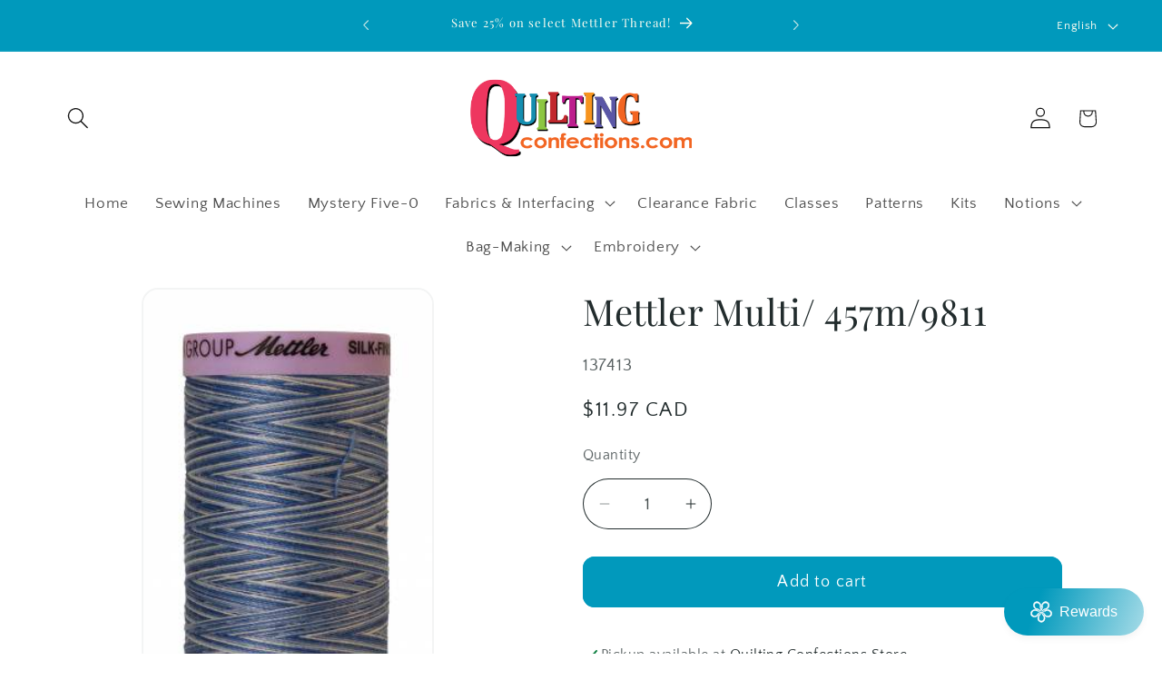

--- FILE ---
content_type: text/html; charset=utf-8
request_url: https://quiltingconfections.com/products/mettler-multi-457m-9811
body_size: 42352
content:
<!doctype html>
<html class="js" lang="en">
  <head>
    <meta charset="utf-8">
    <meta http-equiv="X-UA-Compatible" content="IE=edge">
    <meta name="viewport" content="width=device-width,initial-scale=1">
    <meta name="theme-color" content="">
    <link rel="canonical" href="https://quiltingconfections.com/products/mettler-multi-457m-9811"><link rel="icon" type="image/png" href="//quiltingconfections.com/cdn/shop/files/QC-Favicon_0045d423-1612-4c97-a8da-d606aae5c9f8.png?crop=center&height=32&v=1756222633&width=32"><link rel="preconnect" href="https://fonts.shopifycdn.com" crossorigin><title>
      Mettler Multi/ 457m/9811
 &ndash; Quilting Confections </title>

    

    

<meta property="og:site_name" content="Quilting Confections ">
<meta property="og:url" content="https://quiltingconfections.com/products/mettler-multi-457m-9811">
<meta property="og:title" content="Mettler Multi/ 457m/9811">
<meta property="og:type" content="product">
<meta property="og:description" content="Quilting Confections offers Quilting, fabric, notions, bag-making and Classes to clients across Windsor, Chatham-Kent, Sarnia, Ontario, Canada, Detroit, Ann Arbor."><meta property="og:image" content="http://quiltingconfections.com/cdn/shop/files/9085-9811.jpg?v=1734634175">
  <meta property="og:image:secure_url" content="https://quiltingconfections.com/cdn/shop/files/9085-9811.jpg?v=1734634175">
  <meta property="og:image:width" content="263">
  <meta property="og:image:height" content="450"><meta property="og:price:amount" content="11.97">
  <meta property="og:price:currency" content="CAD"><meta name="twitter:card" content="summary_large_image">
<meta name="twitter:title" content="Mettler Multi/ 457m/9811">
<meta name="twitter:description" content="Quilting Confections offers Quilting, fabric, notions, bag-making and Classes to clients across Windsor, Chatham-Kent, Sarnia, Ontario, Canada, Detroit, Ann Arbor.">


    <script src="//quiltingconfections.com/cdn/shop/t/34/assets/constants.js?v=132983761750457495441765478229" defer="defer"></script>
    <script src="//quiltingconfections.com/cdn/shop/t/34/assets/pubsub.js?v=25310214064522200911765478229" defer="defer"></script>
    <script src="//quiltingconfections.com/cdn/shop/t/34/assets/global.js?v=7301445359237545521765478229" defer="defer"></script>
    <script src="//quiltingconfections.com/cdn/shop/t/34/assets/details-disclosure.js?v=13653116266235556501765478229" defer="defer"></script>
    <script src="//quiltingconfections.com/cdn/shop/t/34/assets/details-modal.js?v=25581673532751508451765478229" defer="defer"></script>
    <script src="//quiltingconfections.com/cdn/shop/t/34/assets/search-form.js?v=133129549252120666541765478229" defer="defer"></script><script src="//quiltingconfections.com/cdn/shop/t/34/assets/animations.js?v=88693664871331136111765478229" defer="defer"></script><script>window.performance && window.performance.mark && window.performance.mark('shopify.content_for_header.start');</script><meta name="facebook-domain-verification" content="59x2cpdfdh6ahchvij7d0pgbm06a6m">
<meta id="shopify-digital-wallet" name="shopify-digital-wallet" content="/62673027322/digital_wallets/dialog">
<meta name="shopify-checkout-api-token" content="3f55162b4851c34c100a39669461125e">
<link rel="alternate" hreflang="x-default" href="https://quiltingconfections.com/products/mettler-multi-457m-9811">
<link rel="alternate" hreflang="en" href="https://quiltingconfections.com/products/mettler-multi-457m-9811">
<link rel="alternate" hreflang="fr" href="https://quiltingconfections.com/fr/products/mettler-multi-457m-9811">
<link rel="alternate" type="application/json+oembed" href="https://quiltingconfections.com/products/mettler-multi-457m-9811.oembed">
<script async="async" src="/checkouts/internal/preloads.js?locale=en-CA"></script>
<link rel="preconnect" href="https://shop.app" crossorigin="anonymous">
<script async="async" src="https://shop.app/checkouts/internal/preloads.js?locale=en-CA&shop_id=62673027322" crossorigin="anonymous"></script>
<script id="apple-pay-shop-capabilities" type="application/json">{"shopId":62673027322,"countryCode":"CA","currencyCode":"CAD","merchantCapabilities":["supports3DS"],"merchantId":"gid:\/\/shopify\/Shop\/62673027322","merchantName":"Quilting Confections ","requiredBillingContactFields":["postalAddress","email","phone"],"requiredShippingContactFields":["postalAddress","email","phone"],"shippingType":"shipping","supportedNetworks":["visa","masterCard","interac"],"total":{"type":"pending","label":"Quilting Confections ","amount":"1.00"},"shopifyPaymentsEnabled":true,"supportsSubscriptions":true}</script>
<script id="shopify-features" type="application/json">{"accessToken":"3f55162b4851c34c100a39669461125e","betas":["rich-media-storefront-analytics"],"domain":"quiltingconfections.com","predictiveSearch":true,"shopId":62673027322,"locale":"en"}</script>
<script>var Shopify = Shopify || {};
Shopify.shop = "quilting-confections-3393.myshopify.com";
Shopify.locale = "en";
Shopify.currency = {"active":"CAD","rate":"1.0"};
Shopify.country = "CA";
Shopify.theme = {"name":"Copy of Flora","id":157519806714,"schema_name":"Dawn","schema_version":"15.4.0","theme_store_id":887,"role":"main"};
Shopify.theme.handle = "null";
Shopify.theme.style = {"id":null,"handle":null};
Shopify.cdnHost = "quiltingconfections.com/cdn";
Shopify.routes = Shopify.routes || {};
Shopify.routes.root = "/";</script>
<script type="module">!function(o){(o.Shopify=o.Shopify||{}).modules=!0}(window);</script>
<script>!function(o){function n(){var o=[];function n(){o.push(Array.prototype.slice.apply(arguments))}return n.q=o,n}var t=o.Shopify=o.Shopify||{};t.loadFeatures=n(),t.autoloadFeatures=n()}(window);</script>
<script>
  window.ShopifyPay = window.ShopifyPay || {};
  window.ShopifyPay.apiHost = "shop.app\/pay";
  window.ShopifyPay.redirectState = null;
</script>
<script id="shop-js-analytics" type="application/json">{"pageType":"product"}</script>
<script defer="defer" async type="module" src="//quiltingconfections.com/cdn/shopifycloud/shop-js/modules/v2/client.init-shop-cart-sync_BdyHc3Nr.en.esm.js"></script>
<script defer="defer" async type="module" src="//quiltingconfections.com/cdn/shopifycloud/shop-js/modules/v2/chunk.common_Daul8nwZ.esm.js"></script>
<script type="module">
  await import("//quiltingconfections.com/cdn/shopifycloud/shop-js/modules/v2/client.init-shop-cart-sync_BdyHc3Nr.en.esm.js");
await import("//quiltingconfections.com/cdn/shopifycloud/shop-js/modules/v2/chunk.common_Daul8nwZ.esm.js");

  window.Shopify.SignInWithShop?.initShopCartSync?.({"fedCMEnabled":true,"windoidEnabled":true});

</script>
<script>
  window.Shopify = window.Shopify || {};
  if (!window.Shopify.featureAssets) window.Shopify.featureAssets = {};
  window.Shopify.featureAssets['shop-js'] = {"shop-cart-sync":["modules/v2/client.shop-cart-sync_QYOiDySF.en.esm.js","modules/v2/chunk.common_Daul8nwZ.esm.js"],"init-fed-cm":["modules/v2/client.init-fed-cm_DchLp9rc.en.esm.js","modules/v2/chunk.common_Daul8nwZ.esm.js"],"shop-button":["modules/v2/client.shop-button_OV7bAJc5.en.esm.js","modules/v2/chunk.common_Daul8nwZ.esm.js"],"init-windoid":["modules/v2/client.init-windoid_DwxFKQ8e.en.esm.js","modules/v2/chunk.common_Daul8nwZ.esm.js"],"shop-cash-offers":["modules/v2/client.shop-cash-offers_DWtL6Bq3.en.esm.js","modules/v2/chunk.common_Daul8nwZ.esm.js","modules/v2/chunk.modal_CQq8HTM6.esm.js"],"shop-toast-manager":["modules/v2/client.shop-toast-manager_CX9r1SjA.en.esm.js","modules/v2/chunk.common_Daul8nwZ.esm.js"],"init-shop-email-lookup-coordinator":["modules/v2/client.init-shop-email-lookup-coordinator_UhKnw74l.en.esm.js","modules/v2/chunk.common_Daul8nwZ.esm.js"],"pay-button":["modules/v2/client.pay-button_DzxNnLDY.en.esm.js","modules/v2/chunk.common_Daul8nwZ.esm.js"],"avatar":["modules/v2/client.avatar_BTnouDA3.en.esm.js"],"init-shop-cart-sync":["modules/v2/client.init-shop-cart-sync_BdyHc3Nr.en.esm.js","modules/v2/chunk.common_Daul8nwZ.esm.js"],"shop-login-button":["modules/v2/client.shop-login-button_D8B466_1.en.esm.js","modules/v2/chunk.common_Daul8nwZ.esm.js","modules/v2/chunk.modal_CQq8HTM6.esm.js"],"init-customer-accounts-sign-up":["modules/v2/client.init-customer-accounts-sign-up_C8fpPm4i.en.esm.js","modules/v2/client.shop-login-button_D8B466_1.en.esm.js","modules/v2/chunk.common_Daul8nwZ.esm.js","modules/v2/chunk.modal_CQq8HTM6.esm.js"],"init-shop-for-new-customer-accounts":["modules/v2/client.init-shop-for-new-customer-accounts_CVTO0Ztu.en.esm.js","modules/v2/client.shop-login-button_D8B466_1.en.esm.js","modules/v2/chunk.common_Daul8nwZ.esm.js","modules/v2/chunk.modal_CQq8HTM6.esm.js"],"init-customer-accounts":["modules/v2/client.init-customer-accounts_dRgKMfrE.en.esm.js","modules/v2/client.shop-login-button_D8B466_1.en.esm.js","modules/v2/chunk.common_Daul8nwZ.esm.js","modules/v2/chunk.modal_CQq8HTM6.esm.js"],"shop-follow-button":["modules/v2/client.shop-follow-button_CkZpjEct.en.esm.js","modules/v2/chunk.common_Daul8nwZ.esm.js","modules/v2/chunk.modal_CQq8HTM6.esm.js"],"lead-capture":["modules/v2/client.lead-capture_BntHBhfp.en.esm.js","modules/v2/chunk.common_Daul8nwZ.esm.js","modules/v2/chunk.modal_CQq8HTM6.esm.js"],"checkout-modal":["modules/v2/client.checkout-modal_CfxcYbTm.en.esm.js","modules/v2/chunk.common_Daul8nwZ.esm.js","modules/v2/chunk.modal_CQq8HTM6.esm.js"],"shop-login":["modules/v2/client.shop-login_Da4GZ2H6.en.esm.js","modules/v2/chunk.common_Daul8nwZ.esm.js","modules/v2/chunk.modal_CQq8HTM6.esm.js"],"payment-terms":["modules/v2/client.payment-terms_MV4M3zvL.en.esm.js","modules/v2/chunk.common_Daul8nwZ.esm.js","modules/v2/chunk.modal_CQq8HTM6.esm.js"]};
</script>
<script>(function() {
  var isLoaded = false;
  function asyncLoad() {
    if (isLoaded) return;
    isLoaded = true;
    var urls = ["https:\/\/cloudsearch-1f874.kxcdn.com\/shopify.js?srp=\/a\/search\u0026widgetDisabled=1\u0026filtersEnabled=1\u0026shop=quilting-confections-3393.myshopify.com","https:\/\/chimpstatic.com\/mcjs-connected\/js\/users\/beab98e4ad95c9bda91cd450a\/9ef7b3f49c71f0a6007e5b111.js?shop=quilting-confections-3393.myshopify.com"];
    for (var i = 0; i < urls.length; i++) {
      var s = document.createElement('script');
      s.type = 'text/javascript';
      s.async = true;
      s.src = urls[i];
      var x = document.getElementsByTagName('script')[0];
      x.parentNode.insertBefore(s, x);
    }
  };
  if(window.attachEvent) {
    window.attachEvent('onload', asyncLoad);
  } else {
    window.addEventListener('load', asyncLoad, false);
  }
})();</script>
<script id="__st">var __st={"a":62673027322,"offset":-18000,"reqid":"cae7dadf-c9f6-4ba0-9ccb-d8ed729a9746-1769011237","pageurl":"quiltingconfections.com\/products\/mettler-multi-457m-9811","u":"1a38869bda5a","p":"product","rtyp":"product","rid":8061331603706};</script>
<script>window.ShopifyPaypalV4VisibilityTracking = true;</script>
<script id="captcha-bootstrap">!function(){'use strict';const t='contact',e='account',n='new_comment',o=[[t,t],['blogs',n],['comments',n],[t,'customer']],c=[[e,'customer_login'],[e,'guest_login'],[e,'recover_customer_password'],[e,'create_customer']],r=t=>t.map((([t,e])=>`form[action*='/${t}']:not([data-nocaptcha='true']) input[name='form_type'][value='${e}']`)).join(','),a=t=>()=>t?[...document.querySelectorAll(t)].map((t=>t.form)):[];function s(){const t=[...o],e=r(t);return a(e)}const i='password',u='form_key',d=['recaptcha-v3-token','g-recaptcha-response','h-captcha-response',i],f=()=>{try{return window.sessionStorage}catch{return}},m='__shopify_v',_=t=>t.elements[u];function p(t,e,n=!1){try{const o=window.sessionStorage,c=JSON.parse(o.getItem(e)),{data:r}=function(t){const{data:e,action:n}=t;return t[m]||n?{data:e,action:n}:{data:t,action:n}}(c);for(const[e,n]of Object.entries(r))t.elements[e]&&(t.elements[e].value=n);n&&o.removeItem(e)}catch(o){console.error('form repopulation failed',{error:o})}}const l='form_type',E='cptcha';function T(t){t.dataset[E]=!0}const w=window,h=w.document,L='Shopify',v='ce_forms',y='captcha';let A=!1;((t,e)=>{const n=(g='f06e6c50-85a8-45c8-87d0-21a2b65856fe',I='https://cdn.shopify.com/shopifycloud/storefront-forms-hcaptcha/ce_storefront_forms_captcha_hcaptcha.v1.5.2.iife.js',D={infoText:'Protected by hCaptcha',privacyText:'Privacy',termsText:'Terms'},(t,e,n)=>{const o=w[L][v],c=o.bindForm;if(c)return c(t,g,e,D).then(n);var r;o.q.push([[t,g,e,D],n]),r=I,A||(h.body.append(Object.assign(h.createElement('script'),{id:'captcha-provider',async:!0,src:r})),A=!0)});var g,I,D;w[L]=w[L]||{},w[L][v]=w[L][v]||{},w[L][v].q=[],w[L][y]=w[L][y]||{},w[L][y].protect=function(t,e){n(t,void 0,e),T(t)},Object.freeze(w[L][y]),function(t,e,n,w,h,L){const[v,y,A,g]=function(t,e,n){const i=e?o:[],u=t?c:[],d=[...i,...u],f=r(d),m=r(i),_=r(d.filter((([t,e])=>n.includes(e))));return[a(f),a(m),a(_),s()]}(w,h,L),I=t=>{const e=t.target;return e instanceof HTMLFormElement?e:e&&e.form},D=t=>v().includes(t);t.addEventListener('submit',(t=>{const e=I(t);if(!e)return;const n=D(e)&&!e.dataset.hcaptchaBound&&!e.dataset.recaptchaBound,o=_(e),c=g().includes(e)&&(!o||!o.value);(n||c)&&t.preventDefault(),c&&!n&&(function(t){try{if(!f())return;!function(t){const e=f();if(!e)return;const n=_(t);if(!n)return;const o=n.value;o&&e.removeItem(o)}(t);const e=Array.from(Array(32),(()=>Math.random().toString(36)[2])).join('');!function(t,e){_(t)||t.append(Object.assign(document.createElement('input'),{type:'hidden',name:u})),t.elements[u].value=e}(t,e),function(t,e){const n=f();if(!n)return;const o=[...t.querySelectorAll(`input[type='${i}']`)].map((({name:t})=>t)),c=[...d,...o],r={};for(const[a,s]of new FormData(t).entries())c.includes(a)||(r[a]=s);n.setItem(e,JSON.stringify({[m]:1,action:t.action,data:r}))}(t,e)}catch(e){console.error('failed to persist form',e)}}(e),e.submit())}));const S=(t,e)=>{t&&!t.dataset[E]&&(n(t,e.some((e=>e===t))),T(t))};for(const o of['focusin','change'])t.addEventListener(o,(t=>{const e=I(t);D(e)&&S(e,y())}));const B=e.get('form_key'),M=e.get(l),P=B&&M;t.addEventListener('DOMContentLoaded',(()=>{const t=y();if(P)for(const e of t)e.elements[l].value===M&&p(e,B);[...new Set([...A(),...v().filter((t=>'true'===t.dataset.shopifyCaptcha))])].forEach((e=>S(e,t)))}))}(h,new URLSearchParams(w.location.search),n,t,e,['guest_login'])})(!0,!0)}();</script>
<script integrity="sha256-4kQ18oKyAcykRKYeNunJcIwy7WH5gtpwJnB7kiuLZ1E=" data-source-attribution="shopify.loadfeatures" defer="defer" src="//quiltingconfections.com/cdn/shopifycloud/storefront/assets/storefront/load_feature-a0a9edcb.js" crossorigin="anonymous"></script>
<script crossorigin="anonymous" defer="defer" src="//quiltingconfections.com/cdn/shopifycloud/storefront/assets/shopify_pay/storefront-65b4c6d7.js?v=20250812"></script>
<script data-source-attribution="shopify.dynamic_checkout.dynamic.init">var Shopify=Shopify||{};Shopify.PaymentButton=Shopify.PaymentButton||{isStorefrontPortableWallets:!0,init:function(){window.Shopify.PaymentButton.init=function(){};var t=document.createElement("script");t.src="https://quiltingconfections.com/cdn/shopifycloud/portable-wallets/latest/portable-wallets.en.js",t.type="module",document.head.appendChild(t)}};
</script>
<script data-source-attribution="shopify.dynamic_checkout.buyer_consent">
  function portableWalletsHideBuyerConsent(e){var t=document.getElementById("shopify-buyer-consent"),n=document.getElementById("shopify-subscription-policy-button");t&&n&&(t.classList.add("hidden"),t.setAttribute("aria-hidden","true"),n.removeEventListener("click",e))}function portableWalletsShowBuyerConsent(e){var t=document.getElementById("shopify-buyer-consent"),n=document.getElementById("shopify-subscription-policy-button");t&&n&&(t.classList.remove("hidden"),t.removeAttribute("aria-hidden"),n.addEventListener("click",e))}window.Shopify?.PaymentButton&&(window.Shopify.PaymentButton.hideBuyerConsent=portableWalletsHideBuyerConsent,window.Shopify.PaymentButton.showBuyerConsent=portableWalletsShowBuyerConsent);
</script>
<script data-source-attribution="shopify.dynamic_checkout.cart.bootstrap">document.addEventListener("DOMContentLoaded",(function(){function t(){return document.querySelector("shopify-accelerated-checkout-cart, shopify-accelerated-checkout")}if(t())Shopify.PaymentButton.init();else{new MutationObserver((function(e,n){t()&&(Shopify.PaymentButton.init(),n.disconnect())})).observe(document.body,{childList:!0,subtree:!0})}}));
</script>
<link id="shopify-accelerated-checkout-styles" rel="stylesheet" media="screen" href="https://quiltingconfections.com/cdn/shopifycloud/portable-wallets/latest/accelerated-checkout-backwards-compat.css" crossorigin="anonymous">
<style id="shopify-accelerated-checkout-cart">
        #shopify-buyer-consent {
  margin-top: 1em;
  display: inline-block;
  width: 100%;
}

#shopify-buyer-consent.hidden {
  display: none;
}

#shopify-subscription-policy-button {
  background: none;
  border: none;
  padding: 0;
  text-decoration: underline;
  font-size: inherit;
  cursor: pointer;
}

#shopify-subscription-policy-button::before {
  box-shadow: none;
}

      </style>
<script id="sections-script" data-sections="header" defer="defer" src="//quiltingconfections.com/cdn/shop/t/34/compiled_assets/scripts.js?v=4174"></script>
<script>window.performance && window.performance.mark && window.performance.mark('shopify.content_for_header.end');</script>


    <style data-shopify>
      @font-face {
  font-family: "Quattrocento Sans";
  font-weight: 400;
  font-style: normal;
  font-display: swap;
  src: url("//quiltingconfections.com/cdn/fonts/quattrocento_sans/quattrocentosans_n4.ce5e9bf514e68f53bdd875976847cf755c702eaa.woff2") format("woff2"),
       url("//quiltingconfections.com/cdn/fonts/quattrocento_sans/quattrocentosans_n4.44bbfb57d228eb8bb083d1f98e7d96e16137abce.woff") format("woff");
}

      @font-face {
  font-family: "Quattrocento Sans";
  font-weight: 700;
  font-style: normal;
  font-display: swap;
  src: url("//quiltingconfections.com/cdn/fonts/quattrocento_sans/quattrocentosans_n7.bdda9092621b2e3b4284b12e8f0c092969b176c1.woff2") format("woff2"),
       url("//quiltingconfections.com/cdn/fonts/quattrocento_sans/quattrocentosans_n7.3f8ab2a91343269966c4aa4831bcd588e7ce07b9.woff") format("woff");
}

      @font-face {
  font-family: "Quattrocento Sans";
  font-weight: 400;
  font-style: italic;
  font-display: swap;
  src: url("//quiltingconfections.com/cdn/fonts/quattrocento_sans/quattrocentosans_i4.4f70b1e78f59fa1468e3436ab863ff0bf71e71bb.woff2") format("woff2"),
       url("//quiltingconfections.com/cdn/fonts/quattrocento_sans/quattrocentosans_i4.b695efef5d957af404945574b7239740f79b899f.woff") format("woff");
}

      @font-face {
  font-family: "Quattrocento Sans";
  font-weight: 700;
  font-style: italic;
  font-display: swap;
  src: url("//quiltingconfections.com/cdn/fonts/quattrocento_sans/quattrocentosans_i7.49d754c8032546c24062cf385f8660abbb11ef1e.woff2") format("woff2"),
       url("//quiltingconfections.com/cdn/fonts/quattrocento_sans/quattrocentosans_i7.567b0b818999022d5a9ccb99542d8ff8cdb497df.woff") format("woff");
}

      @font-face {
  font-family: "Playfair Display";
  font-weight: 400;
  font-style: normal;
  font-display: swap;
  src: url("//quiltingconfections.com/cdn/fonts/playfair_display/playfairdisplay_n4.9980f3e16959dc89137cc1369bfc3ae98af1deb9.woff2") format("woff2"),
       url("//quiltingconfections.com/cdn/fonts/playfair_display/playfairdisplay_n4.c562b7c8e5637886a811d2a017f9e023166064ee.woff") format("woff");
}


      
        :root,
        .color-background-1 {
          --color-background: 255,255,255;
        
          --gradient-background: #ffffff;
        

        

        --color-foreground: 0,0,0;
        --color-background-contrast: 191,191,191;
        --color-shadow: 247,248,250;
        --color-button: 0,153,188;
        --color-button-text: 255,255,255;
        --color-secondary-button: 255,255,255;
        --color-secondary-button-text: 0,153,188;
        --color-link: 0,153,188;
        --color-badge-foreground: 0,0,0;
        --color-badge-background: 255,255,255;
        --color-badge-border: 0,0,0;
        --payment-terms-background-color: rgb(255 255 255);
      }
      
        
        .color-background-2 {
          --color-background: 255,255,255;
        
          --gradient-background: #ffffff;
        

        

        --color-foreground: 34,44,45;
        --color-background-contrast: 191,191,191;
        --color-shadow: 247,248,250;
        --color-button: 0,153,188;
        --color-button-text: 255,255,255;
        --color-secondary-button: 255,255,255;
        --color-secondary-button-text: 255,254,242;
        --color-link: 255,254,242;
        --color-badge-foreground: 34,44,45;
        --color-badge-background: 255,255,255;
        --color-badge-border: 34,44,45;
        --payment-terms-background-color: rgb(255 255 255);
      }
      
        
        .color-inverse {
          --color-background: 0,153,188;
        
          --gradient-background: #0099bc;
        

        

        --color-foreground: 255,254,242;
        --color-background-contrast: 0,49,61;
        --color-shadow: 59,12,11;
        --color-button: 255,254,242;
        --color-button-text: 0,153,188;
        --color-secondary-button: 0,153,188;
        --color-secondary-button-text: 255,254,242;
        --color-link: 255,254,242;
        --color-badge-foreground: 255,254,242;
        --color-badge-background: 0,153,188;
        --color-badge-border: 255,254,242;
        --payment-terms-background-color: rgb(0 153 188);
      }
      
        
        .color-accent-1 {
          --color-background: 239,58,94;
        
          --gradient-background: #ef3a5e;
        

        

        --color-foreground: 255,255,255;
        --color-background-contrast: 157,13,41;
        --color-shadow: 37,37,37;
        --color-button: 255,255,255;
        --color-button-text: 34,44,45;
        --color-secondary-button: 239,58,94;
        --color-secondary-button-text: 255,255,255;
        --color-link: 255,255,255;
        --color-badge-foreground: 255,255,255;
        --color-badge-background: 239,58,94;
        --color-badge-border: 255,255,255;
        --payment-terms-background-color: rgb(239 58 94);
      }
      
        
        .color-accent-2 {
          --color-background: 0,153,188;
        
          --gradient-background: #0099bc;
        

        

        --color-foreground: 255,254,242;
        --color-background-contrast: 0,49,61;
        --color-shadow: 18,18,18;
        --color-button: 255,254,242;
        --color-button-text: 0,153,188;
        --color-secondary-button: 0,153,188;
        --color-secondary-button-text: 255,254,242;
        --color-link: 255,254,242;
        --color-badge-foreground: 255,254,242;
        --color-badge-background: 0,153,188;
        --color-badge-border: 255,254,242;
        --payment-terms-background-color: rgb(0 153 188);
      }
      
        
        .color-accent-3 {
          --color-background: 255,255,255;
        
          --gradient-background: #ffffff;
        

        

        --color-foreground: 34,44,45;
        --color-background-contrast: 191,191,191;
        --color-shadow: 247,248,250;
        --color-button: 0,153,188;
        --color-button-text: 255,255,255;
        --color-secondary-button: 255,255,255;
        --color-secondary-button-text: 0,153,188;
        --color-link: 0,153,188;
        --color-badge-foreground: 34,44,45;
        --color-badge-background: 255,255,255;
        --color-badge-border: 34,44,45;
        --payment-terms-background-color: rgb(255 255 255);
      }
      
        
        .color-scheme-44db8138-abcd-4326-ab4c-cb6b16361b34 {
          --color-background: 255,255,255;
        
          --gradient-background: #ffffff;
        

        

        --color-foreground: 18,18,18;
        --color-background-contrast: 191,191,191;
        --color-shadow: 32,22,22;
        --color-button: 0,153,188;
        --color-button-text: 255,255,255;
        --color-secondary-button: 255,255,255;
        --color-secondary-button-text: 0,153,188;
        --color-link: 0,153,188;
        --color-badge-foreground: 18,18,18;
        --color-badge-background: 255,255,255;
        --color-badge-border: 18,18,18;
        --payment-terms-background-color: rgb(255 255 255);
      }
      
        
        .color-scheme-9d6fb1ce-1987-4282-b67d-266d5a5840f2 {
          --color-background: 247,248,250;
        
          --gradient-background: #f7f8fa;
        

        

        --color-foreground: 34,44,45;
        --color-background-contrast: 169,179,201;
        --color-shadow: 34,44,45;
        --color-button: 0,153,188;
        --color-button-text: 247,248,250;
        --color-secondary-button: 247,248,250;
        --color-secondary-button-text: 34,44,45;
        --color-link: 34,44,45;
        --color-badge-foreground: 34,44,45;
        --color-badge-background: 247,248,250;
        --color-badge-border: 34,44,45;
        --payment-terms-background-color: rgb(247 248 250);
      }
      

      body, .color-background-1, .color-background-2, .color-inverse, .color-accent-1, .color-accent-2, .color-accent-3, .color-scheme-44db8138-abcd-4326-ab4c-cb6b16361b34, .color-scheme-9d6fb1ce-1987-4282-b67d-266d5a5840f2 {
        color: rgba(var(--color-foreground), 0.75);
        background-color: rgb(var(--color-background));
      }

      :root {
        --font-body-family: "Quattrocento Sans", sans-serif;
        --font-body-style: normal;
        --font-body-weight: 400;
        --font-body-weight-bold: 700;

        --font-heading-family: "Playfair Display", serif;
        --font-heading-style: normal;
        --font-heading-weight: 400;

        --font-body-scale: 1.2;
        --font-heading-scale: 0.8333333333333334;

        --media-padding: px;
        --media-border-opacity: 0.05;
        --media-border-width: 2px;
        --media-radius: 18px;
        --media-shadow-opacity: 0.0;
        --media-shadow-horizontal-offset: 0px;
        --media-shadow-vertical-offset: -2px;
        --media-shadow-blur-radius: 5px;
        --media-shadow-visible: 0;

        --page-width: 130rem;
        --page-width-margin: 0rem;

        --product-card-image-padding: 1.2rem;
        --product-card-corner-radius: 1.2rem;
        --product-card-text-alignment: left;
        --product-card-border-width: 0.0rem;
        --product-card-border-opacity: 1.0;
        --product-card-shadow-opacity: 0.0;
        --product-card-shadow-visible: 0;
        --product-card-shadow-horizontal-offset: 0.2rem;
        --product-card-shadow-vertical-offset: 0.2rem;
        --product-card-shadow-blur-radius: 0.0rem;

        --collection-card-image-padding: 0.0rem;
        --collection-card-corner-radius: 1.0rem;
        --collection-card-text-alignment: left;
        --collection-card-border-width: 0.0rem;
        --collection-card-border-opacity: 0.1;
        --collection-card-shadow-opacity: 0.0;
        --collection-card-shadow-visible: 0;
        --collection-card-shadow-horizontal-offset: 0.0rem;
        --collection-card-shadow-vertical-offset: 0.4rem;
        --collection-card-shadow-blur-radius: 0.5rem;

        --blog-card-image-padding: 0.0rem;
        --blog-card-corner-radius: 1.6rem;
        --blog-card-text-alignment: left;
        --blog-card-border-width: 0.0rem;
        --blog-card-border-opacity: 0.1;
        --blog-card-shadow-opacity: 0.0;
        --blog-card-shadow-visible: 0;
        --blog-card-shadow-horizontal-offset: 0.0rem;
        --blog-card-shadow-vertical-offset: 0.4rem;
        --blog-card-shadow-blur-radius: 0.5rem;

        --badge-corner-radius: 4.0rem;

        --popup-border-width: 1px;
        --popup-border-opacity: 0.1;
        --popup-corner-radius: 0px;
        --popup-shadow-opacity: 0.0;
        --popup-shadow-horizontal-offset: 0px;
        --popup-shadow-vertical-offset: -4px;
        --popup-shadow-blur-radius: 5px;

        --drawer-border-width: 1px;
        --drawer-border-opacity: 0.1;
        --drawer-shadow-opacity: 0.0;
        --drawer-shadow-horizontal-offset: 0px;
        --drawer-shadow-vertical-offset: 4px;
        --drawer-shadow-blur-radius: 5px;

        --spacing-sections-desktop: 0px;
        --spacing-sections-mobile: 0px;

        --grid-desktop-vertical-spacing: 12px;
        --grid-desktop-horizontal-spacing: 16px;
        --grid-mobile-vertical-spacing: 6px;
        --grid-mobile-horizontal-spacing: 8px;

        --text-boxes-border-opacity: 1.0;
        --text-boxes-border-width: 0px;
        --text-boxes-radius: 16px;
        --text-boxes-shadow-opacity: 0.0;
        --text-boxes-shadow-visible: 0;
        --text-boxes-shadow-horizontal-offset: 0px;
        --text-boxes-shadow-vertical-offset: 4px;
        --text-boxes-shadow-blur-radius: 5px;

        --buttons-radius: 12px;
        --buttons-radius-outset: 13px;
        --buttons-border-width: 1px;
        --buttons-border-opacity: 1.0;
        --buttons-shadow-opacity: 0.0;
        --buttons-shadow-visible: 0;
        --buttons-shadow-horizontal-offset: 0px;
        --buttons-shadow-vertical-offset: 4px;
        --buttons-shadow-blur-radius: 5px;
        --buttons-border-offset: 0.3px;

        --inputs-radius: 40px;
        --inputs-border-width: 1px;
        --inputs-border-opacity: 1.0;
        --inputs-shadow-opacity: 0.0;
        --inputs-shadow-horizontal-offset: 0px;
        --inputs-margin-offset: 0px;
        --inputs-shadow-vertical-offset: -12px;
        --inputs-shadow-blur-radius: 5px;
        --inputs-radius-outset: 41px;

        --variant-pills-radius: 40px;
        --variant-pills-border-width: 1px;
        --variant-pills-border-opacity: 0.55;
        --variant-pills-shadow-opacity: 0.0;
        --variant-pills-shadow-horizontal-offset: 0px;
        --variant-pills-shadow-vertical-offset: 4px;
        --variant-pills-shadow-blur-radius: 5px;
      }

      *,
      *::before,
      *::after {
        box-sizing: inherit;
      }

      html {
        box-sizing: border-box;
        font-size: calc(var(--font-body-scale) * 62.5%);
        height: 100%;
      }

      body {
        display: grid;
        grid-template-rows: auto auto 1fr auto;
        grid-template-columns: 100%;
        min-height: 100%;
        margin: 0;
        font-size: 1.5rem;
        letter-spacing: 0.06rem;
        line-height: calc(1 + 0.8 / var(--font-body-scale));
        font-family: var(--font-body-family);
        font-style: var(--font-body-style);
        font-weight: var(--font-body-weight);
      }

      @media screen and (min-width: 750px) {
        body {
          font-size: 1.6rem;
        }
      }
    </style>

    <link href="//quiltingconfections.com/cdn/shop/t/34/assets/base.css?v=159841507637079171801765478229" rel="stylesheet" type="text/css" media="all" />
    <link rel="stylesheet" href="//quiltingconfections.com/cdn/shop/t/34/assets/component-cart-items.css?v=13033300910818915211765478229" media="print" onload="this.media='all'">
      <link rel="preload" as="font" href="//quiltingconfections.com/cdn/fonts/quattrocento_sans/quattrocentosans_n4.ce5e9bf514e68f53bdd875976847cf755c702eaa.woff2" type="font/woff2" crossorigin>
      

      <link rel="preload" as="font" href="//quiltingconfections.com/cdn/fonts/playfair_display/playfairdisplay_n4.9980f3e16959dc89137cc1369bfc3ae98af1deb9.woff2" type="font/woff2" crossorigin>
      
<link href="//quiltingconfections.com/cdn/shop/t/34/assets/component-localization-form.css?v=170315343355214948141765478229" rel="stylesheet" type="text/css" media="all" />
      <script src="//quiltingconfections.com/cdn/shop/t/34/assets/localization-form.js?v=144176611646395275351765478229" defer="defer"></script><link
        rel="stylesheet"
        href="//quiltingconfections.com/cdn/shop/t/34/assets/component-predictive-search.css?v=118923337488134913561765478229"
        media="print"
        onload="this.media='all'"
      ><script>
      if (Shopify.designMode) {
        document.documentElement.classList.add('shopify-design-mode');
      }
    </script>
  <!-- BEGIN app block: shopify://apps/measura-sell-by-weight-more/blocks/embed/15691f48-fc7b-4e2a-8897-1d102bd65397 -->


  
  <script>
    const productsData = {products:{},msg: "page_size: ;"}
    window.MeasuraCartProducts = productsData?.products
    
    window.MeasuraCart = {"note":null,"attributes":{},"original_total_price":0,"total_price":0,"total_discount":0,"total_weight":0.0,"item_count":0,"items":[],"requires_shipping":false,"currency":"CAD","items_subtotal_price":0,"cart_level_discount_applications":[],"checkout_charge_amount":0}
    window.MeasuraSettings = {"_id":"68a7a57f665d0a230f40fc09","shopId":"62673027322","salesChannels":["OnlineStore","POS"],"sellByArea":{"enabled":false,"productFilterOption":"all"},"sellByLength":{"enabled":true,"productFilterOption":"tags","productFilterData":{"tags":["yardage","fabric"]}},"sellByVolume":{"enabled":false,"productFilterOption":"all"},"sellByWeight":{"enabled":false,"productFilterOption":"all","tarePresets":{"productFilterData":{"products":[],"tags":[]},"productFilterOption":"selections"}},"defaults":{"length":{"measurement":{"unit":"m","value":1},"displayStyle":"number","purchaseCondition":{"increment":0.25,"min":0.5},"presets":[{"value":1},{"value":2},{"value":2}],"enabled":true,"productGroups":[{"productFilter":{"option":"tags","data":{"tags":["yardage","fabric"]}},"purchaseCondition":{"increment":0.25,"min":0.5},"measurement":{"unit":"m","value":1},"presets":[{"value":1},{"value":2},{"value":2}],"displayStyle":"number"}]},"area":{"enabled":false,"productGroups":[{"productFilter":{}}]},"time":{"enabled":false},"volume":{"enabled":false,"productGroups":[{"productFilter":{}}]},"weight":{"enabled":false,"productGroups":[{"productFilter":{}}],"tarePresets":{"productFilterData":{"products":[],"tags":[]},"productFilterOption":"selections"}}},"clearAfterATC":true,"defaultSortOption":"Created (newest first)","priceInputEnabled":false,"showScannerFirst":false,"sortDisabled":false,"taxExemptByDefault":false,"taxExemptionDisabled":false,"tiles":{"length":{"title":"Sell by Length"}},"sellByTime":{"enabled":false},"posDefaults":{"length":{"selectedUnits":["m"],"unitSelectionMode":"specific"}},"consolidateLineItems":false,"selectedPOSLocations":["67607789818"]}
    window.MeasuraEmbedBlockSettings = {"cart_input_enabled":true,"cartPageItemSelector":"","cartDrawerItemSelector":"","cartDrawerContainerSelector":"","cartElementsToHideSelector":"","stepperMinusBtnSelector":"","stepperAddBtnSelector":"","quantityInputSelector":""}
    window.MeasuraEmbedBlockSettings.locale = "en"

    const measurementFieldSelector = "div.atomic-pos-field[data-measura-product-id]"

    const triggerScriptExecution = () => {
      const scripts = Array.from(document.querySelectorAll('script.measura-block-script[data-measura-handled="false"]'))
      if(scripts.length === 0) return

      scripts.forEach(script => {
        /**@type {HTMLScriptElement}*/
        const x = script
        const scriptContent = x.textContent
        if(!scriptContent) return
  
        // check if the script has a 
        const field = x.parentElement?.querySelector(measurementFieldSelector)
        if(!field) return
  
        // check if the field is visible
        const fieldRect = field.getBoundingClientRect()
        if(fieldRect.width === 0 || fieldRect.height === 0) return
  
        const newScript = document.createElement('script')
        newScript.textContent = scriptContent
        x.insertAdjacentElement('afterend', newScript)
        x.dataset.measuraHandled = 'true'
        console.log("Measura embed: script handled", x)
      })
    }

    function debounce(func, wait) {
      let timeout;
      return function(...args) {
        clearTimeout(timeout);
        timeout = setTimeout(() => func.apply(this, args), wait);
      };
    }
    
    const debouncedTriggerScriptExecution = debounce(triggerScriptExecution, 100);

    function waitForBodyAndObserve() {
      if (!document.body) {
        return setTimeout(waitForBodyAndObserve, 50);
      }
    
      const observer = new MutationObserver(mutations => {
        for (const mutation of mutations) {
          if (mutation.addedNodes.length > 0) {
            debouncedTriggerScriptExecution();
          }
        }
      });
    
      observer.observe(document.body, { childList: true, subtree: true });
    }
    
    waitForBodyAndObserve();
  </script>



<!-- END app block --><!-- BEGIN app block: shopify://apps/early-bird/blocks/app-embed/5e02e264-328a-43b1-b83b-d997dd7938d0 --><script>

  //Run init on dom loaded
  document.addEventListener('DOMContentLoaded', function () {
    console.log("Early Bird ready to init");

    try {

      // Event listeners for quick add modals
      ['ebquickviewopen', 'product-info:loaded'].forEach(event => document.addEventListener(event, (e) => {
        try {
          console.log("EarlyBird: Quick view modal opened.");

          // Wait a short delay to give window object time to be set
          setTimeout(() => {
            try {
              const ebGlobal = window?.EBGlobal;
              const ebProduct = window?.EBCurrentProduct;
              const ebVariants = window?.EBCurrentVariantData;

              // Ensure we have collection products cached, or a global product object available
              if((!ebGlobal?.collectionProducts || !ebGlobal.collectionProducts.length) && !ebProduct) {
                throw("EarlyBird: No product data or collection products found for quick view.");
              }

              // Set prefix parent wrapper selector (check cache first)
              const parentSelector = ebGlobal?.settings?.quickViewWrapperSelector || "product-info";
              const productIdSelector = ebGlobal?.settings?.quickViewProductIdSelector
                      ? `${parentSelector} ${ebGlobal.settings.quickViewProductIdSelector}`
                      : `${parentSelector} input[name="product-id"]`;

              // Get product ID (using prefix class to only get from modal!)
              const productInput = document.querySelector(productIdSelector);
              const productId = productInput?.value ?? null

              // Use window object if provided, otherwise try to find object in collection data
              const productObject = ebProduct ? ebProduct : ebGlobal.collectionProducts.find(cp => cp.id === productId);

              if(!productObject) {
                throw("EarlyBird: Product not found.");
              }

              console.log("EarlyBird: Found product object.");

              // Init EarlyBird app in the quick view modal, passing along fetched product info and parent selector
              new EBApp.EarlyBird(shop, productObject ?? {}, window.Shopify.currency, ebVariants ?? [], parentSelector).init();

            } catch(error) {
              console.log(error);
              document.body.classList.add("earlybird__valid");
            }

          }, 100);


        } catch(error) {
          console.log(error);
          document.body.classList.add("earlybird__valid");
        }
      }));


      const shop = "quilting-confections-3393.myshopify.com";
      const product = {"id":8061331603706,"title":"Mettler Multi\/ 457m\/9811","handle":"mettler-multi-457m-9811","description":null,"published_at":"2023-10-31T14:52:44-04:00","created_at":"2023-10-31T14:52:44-04:00","vendor":"Mettler","type":"Thread","tags":["Mettler","Piecing","Thread","thread26","Variegated"],"price":1197,"price_min":1197,"price_max":1197,"available":true,"price_varies":false,"compare_at_price":0,"compare_at_price_min":0,"compare_at_price_max":0,"compare_at_price_varies":false,"variants":[{"id":44714820468986,"title":"Default Title","option1":"Default Title","option2":null,"option3":null,"sku":"137413","requires_shipping":true,"taxable":true,"featured_image":null,"available":true,"name":"Mettler Multi\/ 457m\/9811","public_title":null,"options":["Default Title"],"price":1197,"weight":0,"compare_at_price":0,"inventory_management":"shopify","barcode":"762303588165","requires_selling_plan":false,"selling_plan_allocations":[]}],"images":["\/\/quiltingconfections.com\/cdn\/shop\/files\/9085-9811.jpg?v=1734634175"],"featured_image":"\/\/quiltingconfections.com\/cdn\/shop\/files\/9085-9811.jpg?v=1734634175","options":["Title"],"media":[{"alt":null,"id":35326559813882,"position":1,"preview_image":{"aspect_ratio":0.584,"height":450,"width":263,"src":"\/\/quiltingconfections.com\/cdn\/shop\/files\/9085-9811.jpg?v=1734634175"},"aspect_ratio":0.584,"height":450,"media_type":"image","src":"\/\/quiltingconfections.com\/cdn\/shop\/files\/9085-9811.jpg?v=1734634175","width":263}],"requires_selling_plan":false,"selling_plan_groups":[],"content":null};

      const variantData = [{
          id: "44714820468986",
          inventory_quantity: "5",
          inventory_policy: "deny",
        },]

      const collectionProducts = []

      if(product?.id) {

        // Init EarlyBird app, passing along current product
        console.log("Early Bird init from listener");
        new EBApp.EarlyBird(shop, product, window.Shopify.currency, variantData).init();

      } else if(collectionProducts && collectionProducts.length) {

        const variantData = []

        // Init EarlyBird app, passing along collection products
        new EBApp.EarlyBirdCollection(shop, collectionProducts, variantData).init();

      } else {
        const products = document.querySelectorAll('a[href*="products/"]');

        // If we find a featured collection, or any product item elements really
        if(products.length > 0) {

          // Init EarlyBird app, passing along product elements we found a reference to
          new EBApp.EarlyBirdCollection(shop, [], [], products).init();

        } else {
          // NB: Have to set earlybird__valid class to show site-wide buttons
          document.body.classList.add("earlybird__valid");
          console.log("EarlyBird: Nothing to do - stopping.")
        }
      }

    } catch(error) {
      console.log(error);
      document.body.classList.add("earlybird__valid");
    }
  }, { once: true });
</script>



<!-- END app block --><!-- BEGIN app block: shopify://apps/measura-sell-by-weight-more/blocks/legacy-block-embed/15691f48-fc7b-4e2a-8897-1d102bd65397 --><!-- BEGIN app snippet: measura-full-block -->


  
  
  
  
  
    

    
  



<!-- END app snippet -->


<!-- END app block --><script src="https://cdn.shopify.com/extensions/019bc205-cce1-7c4b-bf44-0748cee1fb1e/sell-by-weight-dev-447/assets/embed.min.js" type="text/javascript" defer="defer"></script>
<link href="https://cdn.shopify.com/extensions/019bc205-cce1-7c4b-bf44-0748cee1fb1e/sell-by-weight-dev-447/assets/embed.min.css" rel="stylesheet" type="text/css" media="all">
<script src="https://cdn.shopify.com/extensions/019b869e-83e2-714e-bda7-b8f7da0a2551/early-bird-148/assets/earlybird.min.js" type="text/javascript" defer="defer"></script>
<link href="https://cdn.shopify.com/extensions/019b869e-83e2-714e-bda7-b8f7da0a2551/early-bird-148/assets/earlybird.min.css" rel="stylesheet" type="text/css" media="all">
<script src="https://cdn.shopify.com/extensions/0199a97f-2566-7f12-877d-dbd834cdef4e/easify-attachments-15/assets/attachments.js" type="text/javascript" defer="defer"></script>
<link href="https://monorail-edge.shopifysvc.com" rel="dns-prefetch">
<script>(function(){if ("sendBeacon" in navigator && "performance" in window) {try {var session_token_from_headers = performance.getEntriesByType('navigation')[0].serverTiming.find(x => x.name == '_s').description;} catch {var session_token_from_headers = undefined;}var session_cookie_matches = document.cookie.match(/_shopify_s=([^;]*)/);var session_token_from_cookie = session_cookie_matches && session_cookie_matches.length === 2 ? session_cookie_matches[1] : "";var session_token = session_token_from_headers || session_token_from_cookie || "";function handle_abandonment_event(e) {var entries = performance.getEntries().filter(function(entry) {return /monorail-edge.shopifysvc.com/.test(entry.name);});if (!window.abandonment_tracked && entries.length === 0) {window.abandonment_tracked = true;var currentMs = Date.now();var navigation_start = performance.timing.navigationStart;var payload = {shop_id: 62673027322,url: window.location.href,navigation_start,duration: currentMs - navigation_start,session_token,page_type: "product"};window.navigator.sendBeacon("https://monorail-edge.shopifysvc.com/v1/produce", JSON.stringify({schema_id: "online_store_buyer_site_abandonment/1.1",payload: payload,metadata: {event_created_at_ms: currentMs,event_sent_at_ms: currentMs}}));}}window.addEventListener('pagehide', handle_abandonment_event);}}());</script>
<script id="web-pixels-manager-setup">(function e(e,d,r,n,o){if(void 0===o&&(o={}),!Boolean(null===(a=null===(i=window.Shopify)||void 0===i?void 0:i.analytics)||void 0===a?void 0:a.replayQueue)){var i,a;window.Shopify=window.Shopify||{};var t=window.Shopify;t.analytics=t.analytics||{};var s=t.analytics;s.replayQueue=[],s.publish=function(e,d,r){return s.replayQueue.push([e,d,r]),!0};try{self.performance.mark("wpm:start")}catch(e){}var l=function(){var e={modern:/Edge?\/(1{2}[4-9]|1[2-9]\d|[2-9]\d{2}|\d{4,})\.\d+(\.\d+|)|Firefox\/(1{2}[4-9]|1[2-9]\d|[2-9]\d{2}|\d{4,})\.\d+(\.\d+|)|Chrom(ium|e)\/(9{2}|\d{3,})\.\d+(\.\d+|)|(Maci|X1{2}).+ Version\/(15\.\d+|(1[6-9]|[2-9]\d|\d{3,})\.\d+)([,.]\d+|)( \(\w+\)|)( Mobile\/\w+|) Safari\/|Chrome.+OPR\/(9{2}|\d{3,})\.\d+\.\d+|(CPU[ +]OS|iPhone[ +]OS|CPU[ +]iPhone|CPU IPhone OS|CPU iPad OS)[ +]+(15[._]\d+|(1[6-9]|[2-9]\d|\d{3,})[._]\d+)([._]\d+|)|Android:?[ /-](13[3-9]|1[4-9]\d|[2-9]\d{2}|\d{4,})(\.\d+|)(\.\d+|)|Android.+Firefox\/(13[5-9]|1[4-9]\d|[2-9]\d{2}|\d{4,})\.\d+(\.\d+|)|Android.+Chrom(ium|e)\/(13[3-9]|1[4-9]\d|[2-9]\d{2}|\d{4,})\.\d+(\.\d+|)|SamsungBrowser\/([2-9]\d|\d{3,})\.\d+/,legacy:/Edge?\/(1[6-9]|[2-9]\d|\d{3,})\.\d+(\.\d+|)|Firefox\/(5[4-9]|[6-9]\d|\d{3,})\.\d+(\.\d+|)|Chrom(ium|e)\/(5[1-9]|[6-9]\d|\d{3,})\.\d+(\.\d+|)([\d.]+$|.*Safari\/(?![\d.]+ Edge\/[\d.]+$))|(Maci|X1{2}).+ Version\/(10\.\d+|(1[1-9]|[2-9]\d|\d{3,})\.\d+)([,.]\d+|)( \(\w+\)|)( Mobile\/\w+|) Safari\/|Chrome.+OPR\/(3[89]|[4-9]\d|\d{3,})\.\d+\.\d+|(CPU[ +]OS|iPhone[ +]OS|CPU[ +]iPhone|CPU IPhone OS|CPU iPad OS)[ +]+(10[._]\d+|(1[1-9]|[2-9]\d|\d{3,})[._]\d+)([._]\d+|)|Android:?[ /-](13[3-9]|1[4-9]\d|[2-9]\d{2}|\d{4,})(\.\d+|)(\.\d+|)|Mobile Safari.+OPR\/([89]\d|\d{3,})\.\d+\.\d+|Android.+Firefox\/(13[5-9]|1[4-9]\d|[2-9]\d{2}|\d{4,})\.\d+(\.\d+|)|Android.+Chrom(ium|e)\/(13[3-9]|1[4-9]\d|[2-9]\d{2}|\d{4,})\.\d+(\.\d+|)|Android.+(UC? ?Browser|UCWEB|U3)[ /]?(15\.([5-9]|\d{2,})|(1[6-9]|[2-9]\d|\d{3,})\.\d+)\.\d+|SamsungBrowser\/(5\.\d+|([6-9]|\d{2,})\.\d+)|Android.+MQ{2}Browser\/(14(\.(9|\d{2,})|)|(1[5-9]|[2-9]\d|\d{3,})(\.\d+|))(\.\d+|)|K[Aa][Ii]OS\/(3\.\d+|([4-9]|\d{2,})\.\d+)(\.\d+|)/},d=e.modern,r=e.legacy,n=navigator.userAgent;return n.match(d)?"modern":n.match(r)?"legacy":"unknown"}(),u="modern"===l?"modern":"legacy",c=(null!=n?n:{modern:"",legacy:""})[u],f=function(e){return[e.baseUrl,"/wpm","/b",e.hashVersion,"modern"===e.buildTarget?"m":"l",".js"].join("")}({baseUrl:d,hashVersion:r,buildTarget:u}),m=function(e){var d=e.version,r=e.bundleTarget,n=e.surface,o=e.pageUrl,i=e.monorailEndpoint;return{emit:function(e){var a=e.status,t=e.errorMsg,s=(new Date).getTime(),l=JSON.stringify({metadata:{event_sent_at_ms:s},events:[{schema_id:"web_pixels_manager_load/3.1",payload:{version:d,bundle_target:r,page_url:o,status:a,surface:n,error_msg:t},metadata:{event_created_at_ms:s}}]});if(!i)return console&&console.warn&&console.warn("[Web Pixels Manager] No Monorail endpoint provided, skipping logging."),!1;try{return self.navigator.sendBeacon.bind(self.navigator)(i,l)}catch(e){}var u=new XMLHttpRequest;try{return u.open("POST",i,!0),u.setRequestHeader("Content-Type","text/plain"),u.send(l),!0}catch(e){return console&&console.warn&&console.warn("[Web Pixels Manager] Got an unhandled error while logging to Monorail."),!1}}}}({version:r,bundleTarget:l,surface:e.surface,pageUrl:self.location.href,monorailEndpoint:e.monorailEndpoint});try{o.browserTarget=l,function(e){var d=e.src,r=e.async,n=void 0===r||r,o=e.onload,i=e.onerror,a=e.sri,t=e.scriptDataAttributes,s=void 0===t?{}:t,l=document.createElement("script"),u=document.querySelector("head"),c=document.querySelector("body");if(l.async=n,l.src=d,a&&(l.integrity=a,l.crossOrigin="anonymous"),s)for(var f in s)if(Object.prototype.hasOwnProperty.call(s,f))try{l.dataset[f]=s[f]}catch(e){}if(o&&l.addEventListener("load",o),i&&l.addEventListener("error",i),u)u.appendChild(l);else{if(!c)throw new Error("Did not find a head or body element to append the script");c.appendChild(l)}}({src:f,async:!0,onload:function(){if(!function(){var e,d;return Boolean(null===(d=null===(e=window.Shopify)||void 0===e?void 0:e.analytics)||void 0===d?void 0:d.initialized)}()){var d=window.webPixelsManager.init(e)||void 0;if(d){var r=window.Shopify.analytics;r.replayQueue.forEach((function(e){var r=e[0],n=e[1],o=e[2];d.publishCustomEvent(r,n,o)})),r.replayQueue=[],r.publish=d.publishCustomEvent,r.visitor=d.visitor,r.initialized=!0}}},onerror:function(){return m.emit({status:"failed",errorMsg:"".concat(f," has failed to load")})},sri:function(e){var d=/^sha384-[A-Za-z0-9+/=]+$/;return"string"==typeof e&&d.test(e)}(c)?c:"",scriptDataAttributes:o}),m.emit({status:"loading"})}catch(e){m.emit({status:"failed",errorMsg:(null==e?void 0:e.message)||"Unknown error"})}}})({shopId: 62673027322,storefrontBaseUrl: "https://quiltingconfections.com",extensionsBaseUrl: "https://extensions.shopifycdn.com/cdn/shopifycloud/web-pixels-manager",monorailEndpoint: "https://monorail-edge.shopifysvc.com/unstable/produce_batch",surface: "storefront-renderer",enabledBetaFlags: ["2dca8a86"],webPixelsConfigList: [{"id":"90210554","eventPayloadVersion":"v1","runtimeContext":"LAX","scriptVersion":"1","type":"CUSTOM","privacyPurposes":["ANALYTICS"],"name":"Google Analytics tag (migrated)"},{"id":"shopify-app-pixel","configuration":"{}","eventPayloadVersion":"v1","runtimeContext":"STRICT","scriptVersion":"0450","apiClientId":"shopify-pixel","type":"APP","privacyPurposes":["ANALYTICS","MARKETING"]},{"id":"shopify-custom-pixel","eventPayloadVersion":"v1","runtimeContext":"LAX","scriptVersion":"0450","apiClientId":"shopify-pixel","type":"CUSTOM","privacyPurposes":["ANALYTICS","MARKETING"]}],isMerchantRequest: false,initData: {"shop":{"name":"Quilting Confections ","paymentSettings":{"currencyCode":"CAD"},"myshopifyDomain":"quilting-confections-3393.myshopify.com","countryCode":"CA","storefrontUrl":"https:\/\/quiltingconfections.com"},"customer":null,"cart":null,"checkout":null,"productVariants":[{"price":{"amount":11.97,"currencyCode":"CAD"},"product":{"title":"Mettler Multi\/ 457m\/9811","vendor":"Mettler","id":"8061331603706","untranslatedTitle":"Mettler Multi\/ 457m\/9811","url":"\/products\/mettler-multi-457m-9811","type":"Thread"},"id":"44714820468986","image":{"src":"\/\/quiltingconfections.com\/cdn\/shop\/files\/9085-9811.jpg?v=1734634175"},"sku":"137413","title":"Default Title","untranslatedTitle":"Default Title"}],"purchasingCompany":null},},"https://quiltingconfections.com/cdn","fcfee988w5aeb613cpc8e4bc33m6693e112",{"modern":"","legacy":""},{"shopId":"62673027322","storefrontBaseUrl":"https:\/\/quiltingconfections.com","extensionBaseUrl":"https:\/\/extensions.shopifycdn.com\/cdn\/shopifycloud\/web-pixels-manager","surface":"storefront-renderer","enabledBetaFlags":"[\"2dca8a86\"]","isMerchantRequest":"false","hashVersion":"fcfee988w5aeb613cpc8e4bc33m6693e112","publish":"custom","events":"[[\"page_viewed\",{}],[\"product_viewed\",{\"productVariant\":{\"price\":{\"amount\":11.97,\"currencyCode\":\"CAD\"},\"product\":{\"title\":\"Mettler Multi\/ 457m\/9811\",\"vendor\":\"Mettler\",\"id\":\"8061331603706\",\"untranslatedTitle\":\"Mettler Multi\/ 457m\/9811\",\"url\":\"\/products\/mettler-multi-457m-9811\",\"type\":\"Thread\"},\"id\":\"44714820468986\",\"image\":{\"src\":\"\/\/quiltingconfections.com\/cdn\/shop\/files\/9085-9811.jpg?v=1734634175\"},\"sku\":\"137413\",\"title\":\"Default Title\",\"untranslatedTitle\":\"Default Title\"}}]]"});</script><script>
  window.ShopifyAnalytics = window.ShopifyAnalytics || {};
  window.ShopifyAnalytics.meta = window.ShopifyAnalytics.meta || {};
  window.ShopifyAnalytics.meta.currency = 'CAD';
  var meta = {"product":{"id":8061331603706,"gid":"gid:\/\/shopify\/Product\/8061331603706","vendor":"Mettler","type":"Thread","handle":"mettler-multi-457m-9811","variants":[{"id":44714820468986,"price":1197,"name":"Mettler Multi\/ 457m\/9811","public_title":null,"sku":"137413"}],"remote":false},"page":{"pageType":"product","resourceType":"product","resourceId":8061331603706,"requestId":"cae7dadf-c9f6-4ba0-9ccb-d8ed729a9746-1769011237"}};
  for (var attr in meta) {
    window.ShopifyAnalytics.meta[attr] = meta[attr];
  }
</script>
<script class="analytics">
  (function () {
    var customDocumentWrite = function(content) {
      var jquery = null;

      if (window.jQuery) {
        jquery = window.jQuery;
      } else if (window.Checkout && window.Checkout.$) {
        jquery = window.Checkout.$;
      }

      if (jquery) {
        jquery('body').append(content);
      }
    };

    var hasLoggedConversion = function(token) {
      if (token) {
        return document.cookie.indexOf('loggedConversion=' + token) !== -1;
      }
      return false;
    }

    var setCookieIfConversion = function(token) {
      if (token) {
        var twoMonthsFromNow = new Date(Date.now());
        twoMonthsFromNow.setMonth(twoMonthsFromNow.getMonth() + 2);

        document.cookie = 'loggedConversion=' + token + '; expires=' + twoMonthsFromNow;
      }
    }

    var trekkie = window.ShopifyAnalytics.lib = window.trekkie = window.trekkie || [];
    if (trekkie.integrations) {
      return;
    }
    trekkie.methods = [
      'identify',
      'page',
      'ready',
      'track',
      'trackForm',
      'trackLink'
    ];
    trekkie.factory = function(method) {
      return function() {
        var args = Array.prototype.slice.call(arguments);
        args.unshift(method);
        trekkie.push(args);
        return trekkie;
      };
    };
    for (var i = 0; i < trekkie.methods.length; i++) {
      var key = trekkie.methods[i];
      trekkie[key] = trekkie.factory(key);
    }
    trekkie.load = function(config) {
      trekkie.config = config || {};
      trekkie.config.initialDocumentCookie = document.cookie;
      var first = document.getElementsByTagName('script')[0];
      var script = document.createElement('script');
      script.type = 'text/javascript';
      script.onerror = function(e) {
        var scriptFallback = document.createElement('script');
        scriptFallback.type = 'text/javascript';
        scriptFallback.onerror = function(error) {
                var Monorail = {
      produce: function produce(monorailDomain, schemaId, payload) {
        var currentMs = new Date().getTime();
        var event = {
          schema_id: schemaId,
          payload: payload,
          metadata: {
            event_created_at_ms: currentMs,
            event_sent_at_ms: currentMs
          }
        };
        return Monorail.sendRequest("https://" + monorailDomain + "/v1/produce", JSON.stringify(event));
      },
      sendRequest: function sendRequest(endpointUrl, payload) {
        // Try the sendBeacon API
        if (window && window.navigator && typeof window.navigator.sendBeacon === 'function' && typeof window.Blob === 'function' && !Monorail.isIos12()) {
          var blobData = new window.Blob([payload], {
            type: 'text/plain'
          });

          if (window.navigator.sendBeacon(endpointUrl, blobData)) {
            return true;
          } // sendBeacon was not successful

        } // XHR beacon

        var xhr = new XMLHttpRequest();

        try {
          xhr.open('POST', endpointUrl);
          xhr.setRequestHeader('Content-Type', 'text/plain');
          xhr.send(payload);
        } catch (e) {
          console.log(e);
        }

        return false;
      },
      isIos12: function isIos12() {
        return window.navigator.userAgent.lastIndexOf('iPhone; CPU iPhone OS 12_') !== -1 || window.navigator.userAgent.lastIndexOf('iPad; CPU OS 12_') !== -1;
      }
    };
    Monorail.produce('monorail-edge.shopifysvc.com',
      'trekkie_storefront_load_errors/1.1',
      {shop_id: 62673027322,
      theme_id: 157519806714,
      app_name: "storefront",
      context_url: window.location.href,
      source_url: "//quiltingconfections.com/cdn/s/trekkie.storefront.cd680fe47e6c39ca5d5df5f0a32d569bc48c0f27.min.js"});

        };
        scriptFallback.async = true;
        scriptFallback.src = '//quiltingconfections.com/cdn/s/trekkie.storefront.cd680fe47e6c39ca5d5df5f0a32d569bc48c0f27.min.js';
        first.parentNode.insertBefore(scriptFallback, first);
      };
      script.async = true;
      script.src = '//quiltingconfections.com/cdn/s/trekkie.storefront.cd680fe47e6c39ca5d5df5f0a32d569bc48c0f27.min.js';
      first.parentNode.insertBefore(script, first);
    };
    trekkie.load(
      {"Trekkie":{"appName":"storefront","development":false,"defaultAttributes":{"shopId":62673027322,"isMerchantRequest":null,"themeId":157519806714,"themeCityHash":"1991859076714437009","contentLanguage":"en","currency":"CAD","eventMetadataId":"ac7e8aba-18ef-49df-8509-4f27a0d345ed"},"isServerSideCookieWritingEnabled":true,"monorailRegion":"shop_domain","enabledBetaFlags":["65f19447"]},"Session Attribution":{},"S2S":{"facebookCapiEnabled":false,"source":"trekkie-storefront-renderer","apiClientId":580111}}
    );

    var loaded = false;
    trekkie.ready(function() {
      if (loaded) return;
      loaded = true;

      window.ShopifyAnalytics.lib = window.trekkie;

      var originalDocumentWrite = document.write;
      document.write = customDocumentWrite;
      try { window.ShopifyAnalytics.merchantGoogleAnalytics.call(this); } catch(error) {};
      document.write = originalDocumentWrite;

      window.ShopifyAnalytics.lib.page(null,{"pageType":"product","resourceType":"product","resourceId":8061331603706,"requestId":"cae7dadf-c9f6-4ba0-9ccb-d8ed729a9746-1769011237","shopifyEmitted":true});

      var match = window.location.pathname.match(/checkouts\/(.+)\/(thank_you|post_purchase)/)
      var token = match? match[1]: undefined;
      if (!hasLoggedConversion(token)) {
        setCookieIfConversion(token);
        window.ShopifyAnalytics.lib.track("Viewed Product",{"currency":"CAD","variantId":44714820468986,"productId":8061331603706,"productGid":"gid:\/\/shopify\/Product\/8061331603706","name":"Mettler Multi\/ 457m\/9811","price":"11.97","sku":"137413","brand":"Mettler","variant":null,"category":"Thread","nonInteraction":true,"remote":false},undefined,undefined,{"shopifyEmitted":true});
      window.ShopifyAnalytics.lib.track("monorail:\/\/trekkie_storefront_viewed_product\/1.1",{"currency":"CAD","variantId":44714820468986,"productId":8061331603706,"productGid":"gid:\/\/shopify\/Product\/8061331603706","name":"Mettler Multi\/ 457m\/9811","price":"11.97","sku":"137413","brand":"Mettler","variant":null,"category":"Thread","nonInteraction":true,"remote":false,"referer":"https:\/\/quiltingconfections.com\/products\/mettler-multi-457m-9811"});
      }
    });


        var eventsListenerScript = document.createElement('script');
        eventsListenerScript.async = true;
        eventsListenerScript.src = "//quiltingconfections.com/cdn/shopifycloud/storefront/assets/shop_events_listener-3da45d37.js";
        document.getElementsByTagName('head')[0].appendChild(eventsListenerScript);

})();</script>
  <script>
  if (!window.ga || (window.ga && typeof window.ga !== 'function')) {
    window.ga = function ga() {
      (window.ga.q = window.ga.q || []).push(arguments);
      if (window.Shopify && window.Shopify.analytics && typeof window.Shopify.analytics.publish === 'function') {
        window.Shopify.analytics.publish("ga_stub_called", {}, {sendTo: "google_osp_migration"});
      }
      console.error("Shopify's Google Analytics stub called with:", Array.from(arguments), "\nSee https://help.shopify.com/manual/promoting-marketing/pixels/pixel-migration#google for more information.");
    };
    if (window.Shopify && window.Shopify.analytics && typeof window.Shopify.analytics.publish === 'function') {
      window.Shopify.analytics.publish("ga_stub_initialized", {}, {sendTo: "google_osp_migration"});
    }
  }
</script>
<script
  defer
  src="https://quiltingconfections.com/cdn/shopifycloud/perf-kit/shopify-perf-kit-3.0.4.min.js"
  data-application="storefront-renderer"
  data-shop-id="62673027322"
  data-render-region="gcp-us-central1"
  data-page-type="product"
  data-theme-instance-id="157519806714"
  data-theme-name="Dawn"
  data-theme-version="15.4.0"
  data-monorail-region="shop_domain"
  data-resource-timing-sampling-rate="10"
  data-shs="true"
  data-shs-beacon="true"
  data-shs-export-with-fetch="true"
  data-shs-logs-sample-rate="1"
  data-shs-beacon-endpoint="https://quiltingconfections.com/api/collect"
></script>
</head>

  <body class="gradient animate--hover-vertical-lift">
    <a class="skip-to-content-link button visually-hidden" href="#MainContent">
      Skip to content
    </a><!-- BEGIN sections: header-group -->
<div id="shopify-section-sections--21116074197242__announcement_bar_dEaJLe" class="shopify-section shopify-section-group-header-group announcement-bar-section"><link href="//quiltingconfections.com/cdn/shop/t/34/assets/component-slideshow.css?v=17933591812325749411765478229" rel="stylesheet" type="text/css" media="all" />
<link href="//quiltingconfections.com/cdn/shop/t/34/assets/component-slider.css?v=14039311878856620671765478229" rel="stylesheet" type="text/css" media="all" />

  <link href="//quiltingconfections.com/cdn/shop/t/34/assets/component-list-social.css?v=35792976012981934991765478229" rel="stylesheet" type="text/css" media="all" />


<div
  class="utility-bar color-inverse gradient utility-bar--bottom-border header-localization"
>
  <div class="page-width utility-bar__grid utility-bar__grid--3-col"><slideshow-component
        class="announcement-bar"
        role="region"
        aria-roledescription="Carousel"
        aria-label="Announcement bar"
      >
        <div class="announcement-bar-slider slider-buttons">
          <button
            type="button"
            class="slider-button slider-button--prev"
            name="previous"
            aria-label="Previous announcement"
            aria-controls="Slider-sections--21116074197242__announcement_bar_dEaJLe"
          >
            <span class="svg-wrapper"><svg class="icon icon-caret" viewBox="0 0 10 6"><path fill="currentColor" fill-rule="evenodd" d="M9.354.646a.5.5 0 0 0-.708 0L5 4.293 1.354.646a.5.5 0 0 0-.708.708l4 4a.5.5 0 0 0 .708 0l4-4a.5.5 0 0 0 0-.708" clip-rule="evenodd"/></svg>
</span>
          </button>
          <div
            class="grid grid--1-col slider slider--everywhere"
            id="Slider-sections--21116074197242__announcement_bar_dEaJLe"
            aria-live="polite"
            aria-atomic="true"
            data-autoplay="true"
            data-speed="5"
          ><div
                class="slideshow__slide slider__slide grid__item grid--1-col"
                id="Slide-sections--21116074197242__announcement_bar_dEaJLe-1"
                
                role="group"
                aria-roledescription="Announcement"
                aria-label="1 of 3"
                tabindex="-1"
              >
                <div
                  class="announcement-bar__announcement"
                  role="region"
                  aria-label="Announcement"
                ><a
                        href="/collections/mettler-thread-sale"
                        class="announcement-bar__link link link--text focus-inset animate-arrow"
                      ><p class="announcement-bar__message h5">
                      <span>Save 25% on select Mettler Thread!</span><svg xmlns="http://www.w3.org/2000/svg" fill="none" class="icon icon-arrow" viewBox="0 0 14 10"><path fill="currentColor" fill-rule="evenodd" d="M8.537.808a.5.5 0 0 1 .817-.162l4 4a.5.5 0 0 1 0 .708l-4 4a.5.5 0 1 1-.708-.708L11.793 5.5H1a.5.5 0 0 1 0-1h10.793L8.646 1.354a.5.5 0 0 1-.109-.546" clip-rule="evenodd"/></svg>
</p></a></div>
              </div><div
                class="slideshow__slide slider__slide grid__item grid--1-col"
                id="Slide-sections--21116074197242__announcement_bar_dEaJLe-2"
                
                role="group"
                aria-roledescription="Announcement"
                aria-label="2 of 3"
                tabindex="-1"
              >
                <div
                  class="announcement-bar__announcement"
                  role="region"
                  aria-label="Announcement"
                ><p class="announcement-bar__message h5">
                      <span>$15 Flat Rate Shipping &amp; Free Shipping On Orders Over $200 in Canada!</span></p></div>
              </div><div
                class="slideshow__slide slider__slide grid__item grid--1-col"
                id="Slide-sections--21116074197242__announcement_bar_dEaJLe-3"
                
                role="group"
                aria-roledescription="Announcement"
                aria-label="3 of 3"
                tabindex="-1"
              >
                <div
                  class="announcement-bar__announcement"
                  role="region"
                  aria-label="Announcement"
                ><a
                        href="/collections/test-holiday-2025"
                        class="announcement-bar__link link link--text focus-inset animate-arrow"
                      ><p class="announcement-bar__message h5">
                      <span>40% OFF HOLIDAY FABRIC</span><svg xmlns="http://www.w3.org/2000/svg" fill="none" class="icon icon-arrow" viewBox="0 0 14 10"><path fill="currentColor" fill-rule="evenodd" d="M8.537.808a.5.5 0 0 1 .817-.162l4 4a.5.5 0 0 1 0 .708l-4 4a.5.5 0 1 1-.708-.708L11.793 5.5H1a.5.5 0 0 1 0-1h10.793L8.646 1.354a.5.5 0 0 1-.109-.546" clip-rule="evenodd"/></svg>
</p></a></div>
              </div></div>
          <button
            type="button"
            class="slider-button slider-button--next"
            name="next"
            aria-label="Next announcement"
            aria-controls="Slider-sections--21116074197242__announcement_bar_dEaJLe"
          >
            <span class="svg-wrapper"><svg class="icon icon-caret" viewBox="0 0 10 6"><path fill="currentColor" fill-rule="evenodd" d="M9.354.646a.5.5 0 0 0-.708 0L5 4.293 1.354.646a.5.5 0 0 0-.708.708l4 4a.5.5 0 0 0 .708 0l4-4a.5.5 0 0 0 0-.708" clip-rule="evenodd"/></svg>
</span>
          </button>
        </div>
      </slideshow-component><div class="localization-wrapper">
<localization-form class="small-hide medium-hide"><form method="post" action="/localization" id="AnnouncementLanguageForm" accept-charset="UTF-8" class="localization-form" enctype="multipart/form-data"><input type="hidden" name="form_type" value="localization" /><input type="hidden" name="utf8" value="✓" /><input type="hidden" name="_method" value="put" /><input type="hidden" name="return_to" value="/products/mettler-multi-457m-9811" /><div>
              <h2 class="visually-hidden" id="AnnouncementLanguageLabel">Language</h2><div class="disclosure">
  <button
    type="button"
    class="disclosure__button localization-form__select localization-selector link link--text caption-large"
    aria-expanded="false"
    aria-controls="AnnouncementLanguageList"
    aria-describedby="AnnouncementLanguageLabel"
  >
    <span>English</span>
    <svg class="icon icon-caret" viewBox="0 0 10 6"><path fill="currentColor" fill-rule="evenodd" d="M9.354.646a.5.5 0 0 0-.708 0L5 4.293 1.354.646a.5.5 0 0 0-.708.708l4 4a.5.5 0 0 0 .708 0l4-4a.5.5 0 0 0 0-.708" clip-rule="evenodd"/></svg>

  </button>
  <div class="disclosure__list-wrapper language-selector" hidden>
    <ul id="AnnouncementLanguageList" role="list" class="disclosure__list list-unstyled"><li class="disclosure__item" tabindex="-1">
          <a
            class="link link--text disclosure__link caption-large focus-inset"
            href="#"
            hreflang="en"
            lang="en"
            
              aria-current="true"
            
            data-value="en"
          >
            <span
              
            ><svg xmlns="http://www.w3.org/2000/svg" fill="none" class="icon icon-checkmark" viewBox="0 0 12 9"><path fill="currentColor" fill-rule="evenodd" d="M11.35.643a.5.5 0 0 1 .006.707l-6.77 6.886a.5.5 0 0 1-.719-.006L.638 4.845a.5.5 0 1 1 .724-.69l2.872 3.011 6.41-6.517a.5.5 0 0 1 .707-.006z" clip-rule="evenodd"/></svg>
</span>
            <span>
              English
            </span>
          </a>
        </li><li class="disclosure__item" tabindex="-1">
          <a
            class="link link--text disclosure__link caption-large focus-inset"
            href="#"
            hreflang="fr"
            lang="fr"
            
            data-value="fr"
          >
            <span
              
                class="visibility-hidden"
              
            ><svg xmlns="http://www.w3.org/2000/svg" fill="none" class="icon icon-checkmark" viewBox="0 0 12 9"><path fill="currentColor" fill-rule="evenodd" d="M11.35.643a.5.5 0 0 1 .006.707l-6.77 6.886a.5.5 0 0 1-.719-.006L.638 4.845a.5.5 0 1 1 .724-.69l2.872 3.011 6.41-6.517a.5.5 0 0 1 .707-.006z" clip-rule="evenodd"/></svg>
</span>
            <span>
              Français
            </span>
          </a>
        </li></ul>
  </div>
</div>
<input type="hidden" name="locale_code" value="en">
</div></form></localization-form></div>
  </div>
</div>


</div><div id="shopify-section-sections--21116074197242__header" class="shopify-section shopify-section-group-header-group section-header"><link rel="stylesheet" href="//quiltingconfections.com/cdn/shop/t/34/assets/component-list-menu.css?v=151968516119678728991765478229" media="print" onload="this.media='all'">
<link rel="stylesheet" href="//quiltingconfections.com/cdn/shop/t/34/assets/component-search.css?v=165164710990765432851765478229" media="print" onload="this.media='all'">
<link rel="stylesheet" href="//quiltingconfections.com/cdn/shop/t/34/assets/component-menu-drawer.css?v=147478906057189667651765478229" media="print" onload="this.media='all'">
<link
  rel="stylesheet"
  href="//quiltingconfections.com/cdn/shop/t/34/assets/component-cart-notification.css?v=54116361853792938221765478229"
  media="print"
  onload="this.media='all'"
><link rel="stylesheet" href="//quiltingconfections.com/cdn/shop/t/34/assets/component-price.css?v=47596247576480123001765478229" media="print" onload="this.media='all'"><style>
  header-drawer {
    justify-self: start;
    margin-left: -1.2rem;
  }@media screen and (min-width: 990px) {
      header-drawer {
        display: none;
      }
    }.menu-drawer-container {
    display: flex;
  }

  .list-menu {
    list-style: none;
    padding: 0;
    margin: 0;
  }

  .list-menu--inline {
    display: inline-flex;
    flex-wrap: wrap;
  }

  summary.list-menu__item {
    padding-right: 2.7rem;
  }

  .list-menu__item {
    display: flex;
    align-items: center;
    line-height: calc(1 + 0.3 / var(--font-body-scale));
  }

  .list-menu__item--link {
    text-decoration: none;
    padding-bottom: 1rem;
    padding-top: 1rem;
    line-height: calc(1 + 0.8 / var(--font-body-scale));
  }

  @media screen and (min-width: 750px) {
    .list-menu__item--link {
      padding-bottom: 0.5rem;
      padding-top: 0.5rem;
    }
  }
</style><style data-shopify>.header {
    padding: 2px 3rem 2px 3rem;
  }

  .section-header {
    position: sticky; /* This is for fixing a Safari z-index issue. PR #2147 */
    margin-bottom: 0px;
  }

  @media screen and (min-width: 750px) {
    .section-header {
      margin-bottom: 0px;
    }
  }

  @media screen and (min-width: 990px) {
    .header {
      padding-top: 4px;
      padding-bottom: 4px;
    }
  }</style><script src="//quiltingconfections.com/cdn/shop/t/34/assets/cart-notification.js?v=133508293167896966491765478229" defer="defer"></script>

<sticky-header
  
    data-sticky-type="on-scroll-up"
  
  class="header-wrapper color-scheme-44db8138-abcd-4326-ab4c-cb6b16361b34 gradient"
><header class="header header--top-center header--mobile-center page-width header--has-menu header--has-social header--has-account">

<header-drawer data-breakpoint="tablet">
  <details id="Details-menu-drawer-container" class="menu-drawer-container">
    <summary
      class="header__icon header__icon--menu header__icon--summary link focus-inset"
      aria-label="Menu"
    >
      <span><svg xmlns="http://www.w3.org/2000/svg" fill="none" class="icon icon-hamburger" viewBox="0 0 18 16"><path fill="currentColor" d="M1 .5a.5.5 0 1 0 0 1h15.71a.5.5 0 0 0 0-1zM.5 8a.5.5 0 0 1 .5-.5h15.71a.5.5 0 0 1 0 1H1A.5.5 0 0 1 .5 8m0 7a.5.5 0 0 1 .5-.5h15.71a.5.5 0 0 1 0 1H1a.5.5 0 0 1-.5-.5"/></svg>
<svg xmlns="http://www.w3.org/2000/svg" fill="none" class="icon icon-close" viewBox="0 0 18 17"><path fill="currentColor" d="M.865 15.978a.5.5 0 0 0 .707.707l7.433-7.431 7.579 7.282a.501.501 0 0 0 .846-.37.5.5 0 0 0-.153-.351L9.712 8.546l7.417-7.416a.5.5 0 1 0-.707-.708L8.991 7.853 1.413.573a.5.5 0 1 0-.693.72l7.563 7.268z"/></svg>
</span>
    </summary>
    <div id="menu-drawer" class="gradient menu-drawer motion-reduce color-scheme-44db8138-abcd-4326-ab4c-cb6b16361b34">
      <div class="menu-drawer__inner-container">
        <div class="menu-drawer__navigation-container">
          <nav class="menu-drawer__navigation">
            <ul class="menu-drawer__menu has-submenu list-menu" role="list"><li><a
                      id="HeaderDrawer-home"
                      href="/"
                      class="menu-drawer__menu-item list-menu__item link link--text focus-inset"
                      
                    >
                      Home
                    </a></li><li><a
                      id="HeaderDrawer-sewing-machines"
                      href="/pages/baby-lock-sewing-1"
                      class="menu-drawer__menu-item list-menu__item link link--text focus-inset"
                      
                    >
                      Sewing Machines
                    </a></li><li><a
                      id="HeaderDrawer-mystery-five-0"
                      href="/pages/mysteryfive-0"
                      class="menu-drawer__menu-item list-menu__item link link--text focus-inset"
                      
                    >
                      Mystery Five-0
                    </a></li><li><details id="Details-menu-drawer-menu-item-4">
                      <summary
                        id="HeaderDrawer-fabrics-interfacing"
                        class="menu-drawer__menu-item list-menu__item link link--text focus-inset"
                      >
                        Fabrics &amp; Interfacing
                        <span class="svg-wrapper"><svg xmlns="http://www.w3.org/2000/svg" fill="none" class="icon icon-arrow" viewBox="0 0 14 10"><path fill="currentColor" fill-rule="evenodd" d="M8.537.808a.5.5 0 0 1 .817-.162l4 4a.5.5 0 0 1 0 .708l-4 4a.5.5 0 1 1-.708-.708L11.793 5.5H1a.5.5 0 0 1 0-1h10.793L8.646 1.354a.5.5 0 0 1-.109-.546" clip-rule="evenodd"/></svg>
</span>
                        <span class="svg-wrapper"><svg class="icon icon-caret" viewBox="0 0 10 6"><path fill="currentColor" fill-rule="evenodd" d="M9.354.646a.5.5 0 0 0-.708 0L5 4.293 1.354.646a.5.5 0 0 0-.708.708l4 4a.5.5 0 0 0 .708 0l4-4a.5.5 0 0 0 0-.708" clip-rule="evenodd"/></svg>
</span>
                      </summary>
                      <div
                        id="link-fabrics-interfacing"
                        class="menu-drawer__submenu has-submenu gradient motion-reduce"
                        tabindex="-1"
                      >
                        <div class="menu-drawer__inner-submenu">
                          <button class="menu-drawer__close-button link link--text focus-inset" aria-expanded="true">
                            <span class="svg-wrapper"><svg xmlns="http://www.w3.org/2000/svg" fill="none" class="icon icon-arrow" viewBox="0 0 14 10"><path fill="currentColor" fill-rule="evenodd" d="M8.537.808a.5.5 0 0 1 .817-.162l4 4a.5.5 0 0 1 0 .708l-4 4a.5.5 0 1 1-.708-.708L11.793 5.5H1a.5.5 0 0 1 0-1h10.793L8.646 1.354a.5.5 0 0 1-.109-.546" clip-rule="evenodd"/></svg>
</span>
                            Fabrics &amp; Interfacing
                          </button>
                          <ul class="menu-drawer__menu list-menu" role="list" tabindex="-1"><li><details id="Details-menu-drawer-fabrics-interfacing-quilting">
                                    <summary
                                      id="HeaderDrawer-fabrics-interfacing-quilting"
                                      class="menu-drawer__menu-item link link--text list-menu__item focus-inset"
                                    >
                                      Quilting
                                      <span class="svg-wrapper"><svg xmlns="http://www.w3.org/2000/svg" fill="none" class="icon icon-arrow" viewBox="0 0 14 10"><path fill="currentColor" fill-rule="evenodd" d="M8.537.808a.5.5 0 0 1 .817-.162l4 4a.5.5 0 0 1 0 .708l-4 4a.5.5 0 1 1-.708-.708L11.793 5.5H1a.5.5 0 0 1 0-1h10.793L8.646 1.354a.5.5 0 0 1-.109-.546" clip-rule="evenodd"/></svg>
</span>
                                      <span class="svg-wrapper"><svg class="icon icon-caret" viewBox="0 0 10 6"><path fill="currentColor" fill-rule="evenodd" d="M9.354.646a.5.5 0 0 0-.708 0L5 4.293 1.354.646a.5.5 0 0 0-.708.708l4 4a.5.5 0 0 0 .708 0l4-4a.5.5 0 0 0 0-.708" clip-rule="evenodd"/></svg>
</span>
                                    </summary>
                                    <div
                                      id="childlink-quilting"
                                      class="menu-drawer__submenu has-submenu gradient motion-reduce"
                                    >
                                      <button
                                        class="menu-drawer__close-button link link--text focus-inset"
                                        aria-expanded="true"
                                      >
                                        <span class="svg-wrapper"><svg xmlns="http://www.w3.org/2000/svg" fill="none" class="icon icon-arrow" viewBox="0 0 14 10"><path fill="currentColor" fill-rule="evenodd" d="M8.537.808a.5.5 0 0 1 .817-.162l4 4a.5.5 0 0 1 0 .708l-4 4a.5.5 0 1 1-.708-.708L11.793 5.5H1a.5.5 0 0 1 0-1h10.793L8.646 1.354a.5.5 0 0 1-.109-.546" clip-rule="evenodd"/></svg>
</span>
                                        Quilting
                                      </button>
                                      <ul
                                        class="menu-drawer__menu list-menu"
                                        role="list"
                                        tabindex="-1"
                                      ><li>
                                            <a
                                              id="HeaderDrawer-fabrics-interfacing-quilting-winter-holiday"
                                              href="/collections/holiday-and-winter"
                                              class="menu-drawer__menu-item link link--text list-menu__item focus-inset"
                                              
                                            >
                                              Winter/Holiday
                                            </a>
                                          </li><li>
                                            <a
                                              id="HeaderDrawer-fabrics-interfacing-quilting-current-collections"
                                              href="https://quiltingconfections.com/collections"
                                              class="menu-drawer__menu-item link link--text list-menu__item focus-inset"
                                              
                                            >
                                              Current Collections
                                            </a>
                                          </li><li>
                                            <a
                                              id="HeaderDrawer-fabrics-interfacing-quilting-shop-all-fabric"
                                              href="/collections/fabric"
                                              class="menu-drawer__menu-item link link--text list-menu__item focus-inset"
                                              
                                            >
                                              Shop All Fabric
                                            </a>
                                          </li><li>
                                            <a
                                              id="HeaderDrawer-fabrics-interfacing-quilting-blenders"
                                              href="/collections/blenders"
                                              class="menu-drawer__menu-item link link--text list-menu__item focus-inset"
                                              
                                            >
                                              Blenders
                                            </a>
                                          </li><li>
                                            <a
                                              id="HeaderDrawer-fabrics-interfacing-quilting-fireside-60"
                                              href="/collections/fireside-60-wide-polyester"
                                              class="menu-drawer__menu-item link link--text list-menu__item focus-inset"
                                              
                                            >
                                              Fireside (60&quot;)
                                            </a>
                                          </li><li>
                                            <a
                                              id="HeaderDrawer-fabrics-interfacing-quilting-flannel"
                                              href="/collections/flannel"
                                              class="menu-drawer__menu-item link link--text list-menu__item focus-inset"
                                              
                                            >
                                              Flannel
                                            </a>
                                          </li><li>
                                            <a
                                              id="HeaderDrawer-fabrics-interfacing-quilting-panels"
                                              href="/collections/panels"
                                              class="menu-drawer__menu-item link link--text list-menu__item focus-inset"
                                              
                                            >
                                              Panels
                                            </a>
                                          </li><li>
                                            <a
                                              id="HeaderDrawer-fabrics-interfacing-quilting-pre-cut-fabrics"
                                              href="/collections/pre-cuts"
                                              class="menu-drawer__menu-item link link--text list-menu__item focus-inset"
                                              
                                            >
                                              Pre-cut Fabrics
                                            </a>
                                          </li><li>
                                            <a
                                              id="HeaderDrawer-fabrics-interfacing-quilting-wide-backs-108"
                                              href="/collections/wide-backing"
                                              class="menu-drawer__menu-item link link--text list-menu__item focus-inset"
                                              
                                            >
                                              Wide-Backs (108&quot;)
                                            </a>
                                          </li></ul>
                                    </div>
                                  </details></li><li><details id="Details-menu-drawer-fabrics-interfacing-bag-making">
                                    <summary
                                      id="HeaderDrawer-fabrics-interfacing-bag-making"
                                      class="menu-drawer__menu-item link link--text list-menu__item focus-inset"
                                    >
                                      Bag-Making
                                      <span class="svg-wrapper"><svg xmlns="http://www.w3.org/2000/svg" fill="none" class="icon icon-arrow" viewBox="0 0 14 10"><path fill="currentColor" fill-rule="evenodd" d="M8.537.808a.5.5 0 0 1 .817-.162l4 4a.5.5 0 0 1 0 .708l-4 4a.5.5 0 1 1-.708-.708L11.793 5.5H1a.5.5 0 0 1 0-1h10.793L8.646 1.354a.5.5 0 0 1-.109-.546" clip-rule="evenodd"/></svg>
</span>
                                      <span class="svg-wrapper"><svg class="icon icon-caret" viewBox="0 0 10 6"><path fill="currentColor" fill-rule="evenodd" d="M9.354.646a.5.5 0 0 0-.708 0L5 4.293 1.354.646a.5.5 0 0 0-.708.708l4 4a.5.5 0 0 0 .708 0l4-4a.5.5 0 0 0 0-.708" clip-rule="evenodd"/></svg>
</span>
                                    </summary>
                                    <div
                                      id="childlink-bag-making"
                                      class="menu-drawer__submenu has-submenu gradient motion-reduce"
                                    >
                                      <button
                                        class="menu-drawer__close-button link link--text focus-inset"
                                        aria-expanded="true"
                                      >
                                        <span class="svg-wrapper"><svg xmlns="http://www.w3.org/2000/svg" fill="none" class="icon icon-arrow" viewBox="0 0 14 10"><path fill="currentColor" fill-rule="evenodd" d="M8.537.808a.5.5 0 0 1 .817-.162l4 4a.5.5 0 0 1 0 .708l-4 4a.5.5 0 1 1-.708-.708L11.793 5.5H1a.5.5 0 0 1 0-1h10.793L8.646 1.354a.5.5 0 0 1-.109-.546" clip-rule="evenodd"/></svg>
</span>
                                        Bag-Making
                                      </button>
                                      <ul
                                        class="menu-drawer__menu list-menu"
                                        role="list"
                                        tabindex="-1"
                                      ><li>
                                            <a
                                              id="HeaderDrawer-fabrics-interfacing-bag-making-canvas"
                                              href="/collections/duck-canvas-60-10oz"
                                              class="menu-drawer__menu-item link link--text list-menu__item focus-inset"
                                              
                                            >
                                              Canvas
                                            </a>
                                          </li><li>
                                            <a
                                              id="HeaderDrawer-fabrics-interfacing-bag-making-cork"
                                              href="/collections/cork"
                                              class="menu-drawer__menu-item link link--text list-menu__item focus-inset"
                                              
                                            >
                                              Cork
                                            </a>
                                          </li><li>
                                            <a
                                              id="HeaderDrawer-fabrics-interfacing-bag-making-cotton-linen"
                                              href="/collections/cotton-linen-blend"
                                              class="menu-drawer__menu-item link link--text list-menu__item focus-inset"
                                              
                                            >
                                              Cotton/Linen
                                            </a>
                                          </li><li>
                                            <a
                                              id="HeaderDrawer-fabrics-interfacing-bag-making-faux-leather-and-vinyl"
                                              href="/collections/faux-leather"
                                              class="menu-drawer__menu-item link link--text list-menu__item focus-inset"
                                              
                                            >
                                              Faux Leather and Vinyl
                                            </a>
                                          </li></ul>
                                    </div>
                                  </details></li><li><details id="Details-menu-drawer-fabrics-interfacing-interfacing-stabilizers">
                                    <summary
                                      id="HeaderDrawer-fabrics-interfacing-interfacing-stabilizers"
                                      class="menu-drawer__menu-item link link--text list-menu__item focus-inset"
                                    >
                                      Interfacing &amp; Stabilizers
                                      <span class="svg-wrapper"><svg xmlns="http://www.w3.org/2000/svg" fill="none" class="icon icon-arrow" viewBox="0 0 14 10"><path fill="currentColor" fill-rule="evenodd" d="M8.537.808a.5.5 0 0 1 .817-.162l4 4a.5.5 0 0 1 0 .708l-4 4a.5.5 0 1 1-.708-.708L11.793 5.5H1a.5.5 0 0 1 0-1h10.793L8.646 1.354a.5.5 0 0 1-.109-.546" clip-rule="evenodd"/></svg>
</span>
                                      <span class="svg-wrapper"><svg class="icon icon-caret" viewBox="0 0 10 6"><path fill="currentColor" fill-rule="evenodd" d="M9.354.646a.5.5 0 0 0-.708 0L5 4.293 1.354.646a.5.5 0 0 0-.708.708l4 4a.5.5 0 0 0 .708 0l4-4a.5.5 0 0 0 0-.708" clip-rule="evenodd"/></svg>
</span>
                                    </summary>
                                    <div
                                      id="childlink-interfacing-stabilizers"
                                      class="menu-drawer__submenu has-submenu gradient motion-reduce"
                                    >
                                      <button
                                        class="menu-drawer__close-button link link--text focus-inset"
                                        aria-expanded="true"
                                      >
                                        <span class="svg-wrapper"><svg xmlns="http://www.w3.org/2000/svg" fill="none" class="icon icon-arrow" viewBox="0 0 14 10"><path fill="currentColor" fill-rule="evenodd" d="M8.537.808a.5.5 0 0 1 .817-.162l4 4a.5.5 0 0 1 0 .708l-4 4a.5.5 0 1 1-.708-.708L11.793 5.5H1a.5.5 0 0 1 0-1h10.793L8.646 1.354a.5.5 0 0 1-.109-.546" clip-rule="evenodd"/></svg>
</span>
                                        Interfacing &amp; Stabilizers
                                      </button>
                                      <ul
                                        class="menu-drawer__menu list-menu"
                                        role="list"
                                        tabindex="-1"
                                      ><li>
                                            <a
                                              id="HeaderDrawer-fabrics-interfacing-interfacing-stabilizers-batting"
                                              href="/collections/everyday-online-deal-20-off-select-batting"
                                              class="menu-drawer__menu-item link link--text list-menu__item focus-inset"
                                              
                                            >
                                              Batting
                                            </a>
                                          </li></ul>
                                    </div>
                                  </details></li></ul>
                        </div>
                      </div>
                    </details></li><li><a
                      id="HeaderDrawer-clearance-fabric"
                      href="/collections/18th-anniversary-sale-40-off-fabric"
                      class="menu-drawer__menu-item list-menu__item link link--text focus-inset"
                      
                    >
                      Clearance Fabric
                    </a></li><li><a
                      id="HeaderDrawer-classes"
                      href="/collections/classes"
                      class="menu-drawer__menu-item list-menu__item link link--text focus-inset"
                      
                    >
                      Classes
                    </a></li><li><a
                      id="HeaderDrawer-patterns"
                      href="/collections/patterns-new"
                      class="menu-drawer__menu-item list-menu__item link link--text focus-inset"
                      
                    >
                      Patterns
                    </a></li><li><a
                      id="HeaderDrawer-kits"
                      href="/collections/kits"
                      class="menu-drawer__menu-item list-menu__item link link--text focus-inset"
                      
                    >
                      Kits
                    </a></li><li><details id="Details-menu-drawer-menu-item-9">
                      <summary
                        id="HeaderDrawer-notions"
                        class="menu-drawer__menu-item list-menu__item link link--text focus-inset"
                      >
                        Notions
                        <span class="svg-wrapper"><svg xmlns="http://www.w3.org/2000/svg" fill="none" class="icon icon-arrow" viewBox="0 0 14 10"><path fill="currentColor" fill-rule="evenodd" d="M8.537.808a.5.5 0 0 1 .817-.162l4 4a.5.5 0 0 1 0 .708l-4 4a.5.5 0 1 1-.708-.708L11.793 5.5H1a.5.5 0 0 1 0-1h10.793L8.646 1.354a.5.5 0 0 1-.109-.546" clip-rule="evenodd"/></svg>
</span>
                        <span class="svg-wrapper"><svg class="icon icon-caret" viewBox="0 0 10 6"><path fill="currentColor" fill-rule="evenodd" d="M9.354.646a.5.5 0 0 0-.708 0L5 4.293 1.354.646a.5.5 0 0 0-.708.708l4 4a.5.5 0 0 0 .708 0l4-4a.5.5 0 0 0 0-.708" clip-rule="evenodd"/></svg>
</span>
                      </summary>
                      <div
                        id="link-notions"
                        class="menu-drawer__submenu has-submenu gradient motion-reduce"
                        tabindex="-1"
                      >
                        <div class="menu-drawer__inner-submenu">
                          <button class="menu-drawer__close-button link link--text focus-inset" aria-expanded="true">
                            <span class="svg-wrapper"><svg xmlns="http://www.w3.org/2000/svg" fill="none" class="icon icon-arrow" viewBox="0 0 14 10"><path fill="currentColor" fill-rule="evenodd" d="M8.537.808a.5.5 0 0 1 .817-.162l4 4a.5.5 0 0 1 0 .708l-4 4a.5.5 0 1 1-.708-.708L11.793 5.5H1a.5.5 0 0 1 0-1h10.793L8.646 1.354a.5.5 0 0 1-.109-.546" clip-rule="evenodd"/></svg>
</span>
                            Notions
                          </button>
                          <ul class="menu-drawer__menu list-menu" role="list" tabindex="-1"><li><a
                                    id="HeaderDrawer-notions-batting"
                                    href="/collections/everyday-online-deal-20-off-select-batting"
                                    class="menu-drawer__menu-item link link--text list-menu__item focus-inset"
                                    
                                  >
                                    Batting
                                  </a></li><li><a
                                    id="HeaderDrawer-notions-cutting-tools"
                                    href="/collections/cutting-tools"
                                    class="menu-drawer__menu-item link link--text list-menu__item focus-inset"
                                    
                                  >
                                    Cutting Tools
                                  </a></li><li><a
                                    id="HeaderDrawer-notions-needles"
                                    href="/collections/pins-needles"
                                    class="menu-drawer__menu-item link link--text list-menu__item focus-inset"
                                    
                                  >
                                    Needles
                                  </a></li><li><a
                                    id="HeaderDrawer-notions-rulers"
                                    href="/collections/rulers"
                                    class="menu-drawer__menu-item link link--text list-menu__item focus-inset"
                                    
                                  >
                                    Rulers
                                  </a></li><li><a
                                    id="HeaderDrawer-notions-thread"
                                    href="/collections/thread"
                                    class="menu-drawer__menu-item link link--text list-menu__item focus-inset"
                                    
                                  >
                                    Thread
                                  </a></li><li><a
                                    id="HeaderDrawer-notions-zippers"
                                    href="/collections/zippers"
                                    class="menu-drawer__menu-item link link--text list-menu__item focus-inset"
                                    
                                  >
                                    Zippers
                                  </a></li><li><a
                                    id="HeaderDrawer-notions-shop-all-notions"
                                    href="/collections/notions"
                                    class="menu-drawer__menu-item link link--text list-menu__item focus-inset"
                                    
                                  >
                                    Shop All Notions
                                  </a></li></ul>
                        </div>
                      </div>
                    </details></li><li><details id="Details-menu-drawer-menu-item-10">
                      <summary
                        id="HeaderDrawer-bag-making"
                        class="menu-drawer__menu-item list-menu__item link link--text focus-inset"
                      >
                        Bag-Making
                        <span class="svg-wrapper"><svg xmlns="http://www.w3.org/2000/svg" fill="none" class="icon icon-arrow" viewBox="0 0 14 10"><path fill="currentColor" fill-rule="evenodd" d="M8.537.808a.5.5 0 0 1 .817-.162l4 4a.5.5 0 0 1 0 .708l-4 4a.5.5 0 1 1-.708-.708L11.793 5.5H1a.5.5 0 0 1 0-1h10.793L8.646 1.354a.5.5 0 0 1-.109-.546" clip-rule="evenodd"/></svg>
</span>
                        <span class="svg-wrapper"><svg class="icon icon-caret" viewBox="0 0 10 6"><path fill="currentColor" fill-rule="evenodd" d="M9.354.646a.5.5 0 0 0-.708 0L5 4.293 1.354.646a.5.5 0 0 0-.708.708l4 4a.5.5 0 0 0 .708 0l4-4a.5.5 0 0 0 0-.708" clip-rule="evenodd"/></svg>
</span>
                      </summary>
                      <div
                        id="link-bag-making"
                        class="menu-drawer__submenu has-submenu gradient motion-reduce"
                        tabindex="-1"
                      >
                        <div class="menu-drawer__inner-submenu">
                          <button class="menu-drawer__close-button link link--text focus-inset" aria-expanded="true">
                            <span class="svg-wrapper"><svg xmlns="http://www.w3.org/2000/svg" fill="none" class="icon icon-arrow" viewBox="0 0 14 10"><path fill="currentColor" fill-rule="evenodd" d="M8.537.808a.5.5 0 0 1 .817-.162l4 4a.5.5 0 0 1 0 .708l-4 4a.5.5 0 1 1-.708-.708L11.793 5.5H1a.5.5 0 0 1 0-1h10.793L8.646 1.354a.5.5 0 0 1-.109-.546" clip-rule="evenodd"/></svg>
</span>
                            Bag-Making
                          </button>
                          <ul class="menu-drawer__menu list-menu" role="list" tabindex="-1"><li><a
                                    id="HeaderDrawer-bag-making-fabric"
                                    href="/collections/fabric-bag-making"
                                    class="menu-drawer__menu-item link link--text list-menu__item focus-inset"
                                    
                                  >
                                    Fabric
                                  </a></li><li><a
                                    id="HeaderDrawer-bag-making-hardware"
                                    href="/collections/bag-hardware"
                                    class="menu-drawer__menu-item link link--text list-menu__item focus-inset"
                                    
                                  >
                                    Hardware
                                  </a></li><li><a
                                    id="HeaderDrawer-bag-making-patterns"
                                    href="/collections/bag-patterns"
                                    class="menu-drawer__menu-item link link--text list-menu__item focus-inset"
                                    
                                  >
                                    Patterns
                                  </a></li><li><a
                                    id="HeaderDrawer-bag-making-thread"
                                    href="/collections/mettler-xtreme-pro"
                                    class="menu-drawer__menu-item link link--text list-menu__item focus-inset"
                                    
                                  >
                                    Thread
                                  </a></li><li><a
                                    id="HeaderDrawer-bag-making-zippers"
                                    href="/collections/zippers"
                                    class="menu-drawer__menu-item link link--text list-menu__item focus-inset"
                                    
                                  >
                                    Zippers
                                  </a></li></ul>
                        </div>
                      </div>
                    </details></li><li><details id="Details-menu-drawer-menu-item-11">
                      <summary
                        id="HeaderDrawer-embroidery"
                        class="menu-drawer__menu-item list-menu__item link link--text focus-inset"
                      >
                        Embroidery
                        <span class="svg-wrapper"><svg xmlns="http://www.w3.org/2000/svg" fill="none" class="icon icon-arrow" viewBox="0 0 14 10"><path fill="currentColor" fill-rule="evenodd" d="M8.537.808a.5.5 0 0 1 .817-.162l4 4a.5.5 0 0 1 0 .708l-4 4a.5.5 0 1 1-.708-.708L11.793 5.5H1a.5.5 0 0 1 0-1h10.793L8.646 1.354a.5.5 0 0 1-.109-.546" clip-rule="evenodd"/></svg>
</span>
                        <span class="svg-wrapper"><svg class="icon icon-caret" viewBox="0 0 10 6"><path fill="currentColor" fill-rule="evenodd" d="M9.354.646a.5.5 0 0 0-.708 0L5 4.293 1.354.646a.5.5 0 0 0-.708.708l4 4a.5.5 0 0 0 .708 0l4-4a.5.5 0 0 0 0-.708" clip-rule="evenodd"/></svg>
</span>
                      </summary>
                      <div
                        id="link-embroidery"
                        class="menu-drawer__submenu has-submenu gradient motion-reduce"
                        tabindex="-1"
                      >
                        <div class="menu-drawer__inner-submenu">
                          <button class="menu-drawer__close-button link link--text focus-inset" aria-expanded="true">
                            <span class="svg-wrapper"><svg xmlns="http://www.w3.org/2000/svg" fill="none" class="icon icon-arrow" viewBox="0 0 14 10"><path fill="currentColor" fill-rule="evenodd" d="M8.537.808a.5.5 0 0 1 .817-.162l4 4a.5.5 0 0 1 0 .708l-4 4a.5.5 0 1 1-.708-.708L11.793 5.5H1a.5.5 0 0 1 0-1h10.793L8.646 1.354a.5.5 0 0 1-.109-.546" clip-rule="evenodd"/></svg>
</span>
                            Embroidery
                          </button>
                          <ul class="menu-drawer__menu list-menu" role="list" tabindex="-1"><li><a
                                    id="HeaderDrawer-embroidery-stabilizers"
                                    href="/collections/floriani-stabilizers"
                                    class="menu-drawer__menu-item link link--text list-menu__item focus-inset"
                                    
                                  >
                                    Stabilizers
                                  </a></li><li><a
                                    id="HeaderDrawer-embroidery-thread"
                                    href="/collections/floriani-embroidery-thread"
                                    class="menu-drawer__menu-item link link--text list-menu__item focus-inset"
                                    
                                  >
                                    Thread
                                  </a></li><li><a
                                    id="HeaderDrawer-embroidery-machine-accessories"
                                    href="/collections/machine-embroidery-accessories"
                                    class="menu-drawer__menu-item link link--text list-menu__item focus-inset"
                                    
                                  >
                                    Machine Accessories
                                  </a></li></ul>
                        </div>
                      </div>
                    </details></li></ul>
          </nav>
          <div class="menu-drawer__utility-links"><a
                href="https://quiltingconfections.com/customer_authentication/redirect?locale=en&region_country=CA"
                class="menu-drawer__account link focus-inset h5 medium-hide large-up-hide"
                rel="nofollow"
              ><account-icon><span class="svg-wrapper"><svg xmlns="http://www.w3.org/2000/svg" fill="none" class="icon icon-account" viewBox="0 0 18 19"><path fill="currentColor" fill-rule="evenodd" d="M6 4.5a3 3 0 1 1 6 0 3 3 0 0 1-6 0m3-4a4 4 0 1 0 0 8 4 4 0 0 0 0-8m5.58 12.15c1.12.82 1.83 2.24 1.91 4.85H1.51c.08-2.6.79-4.03 1.9-4.85C4.66 11.75 6.5 11.5 9 11.5s4.35.26 5.58 1.15M9 10.5c-2.5 0-4.65.24-6.17 1.35C1.27 12.98.5 14.93.5 18v.5h17V18c0-3.07-.77-5.02-2.33-6.15-1.52-1.1-3.67-1.35-6.17-1.35" clip-rule="evenodd"/></svg>
</span></account-icon>Log in</a><div class="menu-drawer__localization header-localization">
<localization-form><form method="post" action="/localization" id="HeaderLanguageMobileForm" accept-charset="UTF-8" class="localization-form" enctype="multipart/form-data"><input type="hidden" name="form_type" value="localization" /><input type="hidden" name="utf8" value="✓" /><input type="hidden" name="_method" value="put" /><input type="hidden" name="return_to" value="/products/mettler-multi-457m-9811" /><div>
                        <h2 class="visually-hidden" id="HeaderLanguageMobileLabel">
                          Language
                        </h2><div class="disclosure">
  <button
    type="button"
    class="disclosure__button localization-form__select localization-selector link link--text caption-large"
    aria-expanded="false"
    aria-controls="HeaderLanguageMobileList"
    aria-describedby="HeaderLanguageMobileLabel"
  >
    <span>English</span>
    <svg class="icon icon-caret" viewBox="0 0 10 6"><path fill="currentColor" fill-rule="evenodd" d="M9.354.646a.5.5 0 0 0-.708 0L5 4.293 1.354.646a.5.5 0 0 0-.708.708l4 4a.5.5 0 0 0 .708 0l4-4a.5.5 0 0 0 0-.708" clip-rule="evenodd"/></svg>

  </button>
  <div class="disclosure__list-wrapper language-selector" hidden>
    <ul id="HeaderLanguageMobileList" role="list" class="disclosure__list list-unstyled"><li class="disclosure__item" tabindex="-1">
          <a
            class="link link--text disclosure__link caption-large focus-inset"
            href="#"
            hreflang="en"
            lang="en"
            
              aria-current="true"
            
            data-value="en"
          >
            <span
              
            ><svg xmlns="http://www.w3.org/2000/svg" fill="none" class="icon icon-checkmark" viewBox="0 0 12 9"><path fill="currentColor" fill-rule="evenodd" d="M11.35.643a.5.5 0 0 1 .006.707l-6.77 6.886a.5.5 0 0 1-.719-.006L.638 4.845a.5.5 0 1 1 .724-.69l2.872 3.011 6.41-6.517a.5.5 0 0 1 .707-.006z" clip-rule="evenodd"/></svg>
</span>
            <span>
              English
            </span>
          </a>
        </li><li class="disclosure__item" tabindex="-1">
          <a
            class="link link--text disclosure__link caption-large focus-inset"
            href="#"
            hreflang="fr"
            lang="fr"
            
            data-value="fr"
          >
            <span
              
                class="visibility-hidden"
              
            ><svg xmlns="http://www.w3.org/2000/svg" fill="none" class="icon icon-checkmark" viewBox="0 0 12 9"><path fill="currentColor" fill-rule="evenodd" d="M11.35.643a.5.5 0 0 1 .006.707l-6.77 6.886a.5.5 0 0 1-.719-.006L.638 4.845a.5.5 0 1 1 .724-.69l2.872 3.011 6.41-6.517a.5.5 0 0 1 .707-.006z" clip-rule="evenodd"/></svg>
</span>
            <span>
              Français
            </span>
          </a>
        </li></ul>
  </div>
</div>
<input type="hidden" name="locale_code" value="en">
</div></form></localization-form></div><ul class="list list-social list-unstyled" role="list"><li class="list-social__item">
                  <a href="https://www.facebook.com/QuiltingConfections" class="list-social__link link">
                    <span class="svg-wrapper"><svg class="icon icon-facebook" viewBox="0 0 20 20"><path fill="currentColor" d="M18 10.049C18 5.603 14.419 2 10 2s-8 3.603-8 8.049C2 14.067 4.925 17.396 8.75 18v-5.624H6.719v-2.328h2.03V8.275c0-2.017 1.195-3.132 3.023-3.132.874 0 1.79.158 1.79.158v1.98h-1.009c-.994 0-1.303.621-1.303 1.258v1.51h2.219l-.355 2.326H11.25V18c3.825-.604 6.75-3.933 6.75-7.951"/></svg>
</span>
                    <span class="visually-hidden">Facebook</span>
                  </a>
                </li><li class="list-social__item">
                  <a href="https://www.instagram.com/quilting.confections/" class="list-social__link link">
                    <span class="svg-wrapper"><svg class="icon icon-instagram" viewBox="0 0 20 20"><path fill="currentColor" fill-rule="evenodd" d="M13.23 3.492c-.84-.037-1.096-.046-3.23-.046-2.144 0-2.39.01-3.238.055-.776.027-1.195.164-1.487.273a2.4 2.4 0 0 0-.912.593 2.5 2.5 0 0 0-.602.922c-.11.282-.238.702-.274 1.486-.046.84-.046 1.095-.046 3.23s.01 2.39.046 3.229c.004.51.097 1.016.274 1.495.145.365.319.639.602.913.282.282.538.456.92.602.474.176.974.268 1.479.273.848.046 1.103.046 3.238.046s2.39-.01 3.23-.046c.784-.036 1.203-.164 1.486-.273.374-.146.648-.329.921-.602.283-.283.447-.548.602-.922.177-.476.27-.979.274-1.486.037-.84.046-1.095.046-3.23s-.01-2.39-.055-3.229c-.027-.784-.164-1.204-.274-1.495a2.4 2.4 0 0 0-.593-.913 2.6 2.6 0 0 0-.92-.602c-.284-.11-.703-.237-1.488-.273ZM6.697 2.05c.857-.036 1.131-.045 3.302-.045a63 63 0 0 1 3.302.045c.664.014 1.321.14 1.943.374a4 4 0 0 1 1.414.922c.41.397.728.88.93 1.414.23.622.354 1.279.365 1.942C18 7.56 18 7.824 18 10.005c0 2.17-.01 2.444-.046 3.292-.036.858-.173 1.442-.374 1.943-.2.53-.474.976-.92 1.423a3.9 3.9 0 0 1-1.415.922c-.51.191-1.095.337-1.943.374-.857.036-1.122.045-3.302.045-2.171 0-2.445-.009-3.302-.055-.849-.027-1.432-.164-1.943-.364a4.15 4.15 0 0 1-1.414-.922 4.1 4.1 0 0 1-.93-1.423c-.183-.51-.329-1.085-.365-1.943C2.009 12.45 2 12.167 2 10.004c0-2.161 0-2.435.055-3.302.027-.848.164-1.432.365-1.942a4.4 4.4 0 0 1 .92-1.414 4.2 4.2 0 0 1 1.415-.93c.51-.183 1.094-.33 1.943-.366Zm.427 4.806a4.105 4.105 0 1 1 5.805 5.805 4.105 4.105 0 0 1-5.805-5.805m1.882 5.371a2.668 2.668 0 1 0 2.042-4.93 2.668 2.668 0 0 0-2.042 4.93m5.922-5.942a.958.958 0 1 1-1.355-1.355.958.958 0 0 1 1.355 1.355" clip-rule="evenodd"/></svg>
</span>
                    <span class="visually-hidden">Instagram</span>
                  </a>
                </li><li class="list-social__item">
                  <a href="https://www.tiktok.com/@quilting.confections" class="list-social__link link">
                    <span class="svg-wrapper"><svg class="icon icon-tiktok" viewBox="0 0 20 20"><path fill="currentColor" d="M10.511 1.705h2.74s-.157 3.51 3.795 3.768v2.711s-2.114.129-3.796-1.158l.028 5.606A5.073 5.073 0 1 1 8.213 7.56h.708v2.785a2.298 2.298 0 1 0 1.618 2.205z"/></svg>
</span>
                    <span class="visually-hidden">TikTok</span>
                  </a>
                </li><li class="list-social__item">
                  <a href="https://www.youtube.com/@quiltingconfections891" class="list-social__link link">
                    <span class="svg-wrapper"><svg class="icon icon-youtube" viewBox="0 0 20 20"><path fill="currentColor" d="M18.16 5.87c.34 1.309.34 4.08.34 4.08s0 2.771-.34 4.08a2.13 2.13 0 0 1-1.53 1.53c-1.309.34-6.63.34-6.63.34s-5.321 0-6.63-.34a2.13 2.13 0 0 1-1.53-1.53c-.34-1.309-.34-4.08-.34-4.08s0-2.771.34-4.08a2.17 2.17 0 0 1 1.53-1.53C4.679 4 10 4 10 4s5.321 0 6.63.34a2.17 2.17 0 0 1 1.53 1.53M8.3 12.5l4.42-2.55L8.3 7.4z"/></svg>
</span>
                    <span class="visually-hidden">YouTube</span>
                  </a>
                </li></ul>
          </div>
        </div>
      </div>
    </div>
  </details>
</header-drawer>


<details-modal class="header__search">
  <details>
    <summary
      class="header__icon header__icon--search header__icon--summary link focus-inset modal__toggle"
      aria-haspopup="dialog"
      aria-label="Search"
    >
      <span>
        <span class="svg-wrapper"><svg fill="none" class="icon icon-search" viewBox="0 0 18 19"><path fill="currentColor" fill-rule="evenodd" d="M11.03 11.68A5.784 5.784 0 1 1 2.85 3.5a5.784 5.784 0 0 1 8.18 8.18m.26 1.12a6.78 6.78 0 1 1 .72-.7l5.4 5.4a.5.5 0 1 1-.71.7z" clip-rule="evenodd"/></svg>
</span>
        <span class="svg-wrapper header__icon-close"><svg xmlns="http://www.w3.org/2000/svg" fill="none" class="icon icon-close" viewBox="0 0 18 17"><path fill="currentColor" d="M.865 15.978a.5.5 0 0 0 .707.707l7.433-7.431 7.579 7.282a.501.501 0 0 0 .846-.37.5.5 0 0 0-.153-.351L9.712 8.546l7.417-7.416a.5.5 0 1 0-.707-.708L8.991 7.853 1.413.573a.5.5 0 1 0-.693.72l7.563 7.268z"/></svg>
</span>
      </span>
    </summary>
    <div
      class="search-modal modal__content gradient"
      role="dialog"
      aria-modal="true"
      aria-label="Search"
    >
      <div class="modal-overlay"></div>
      <div
        class="search-modal__content search-modal__content-top"
        tabindex="-1"
      ><predictive-search class="search-modal__form" data-loading-text="Loading..."><form action="/search" method="get" role="search" class="search search-modal__form">
          <div class="field">
            <input
              class="search__input field__input"
              id="Search-In-Modal-1"
              type="search"
              name="q"
              value=""
              placeholder="Search"role="combobox"
                aria-expanded="false"
                aria-owns="predictive-search-results"
                aria-controls="predictive-search-results"
                aria-haspopup="listbox"
                aria-autocomplete="list"
                autocorrect="off"
                autocomplete="off"
                autocapitalize="off"
                spellcheck="false">
            <label class="field__label" for="Search-In-Modal-1">Search</label>
            <input type="hidden" name="options[prefix]" value="last">
            <button
              type="reset"
              class="reset__button field__button hidden"
              aria-label="Clear search term"
            >
              <span class="svg-wrapper"><svg fill="none" stroke="currentColor" class="icon icon-close" viewBox="0 0 18 18"><circle cx="9" cy="9" r="8.5" stroke-opacity=".2"/><path stroke-linecap="round" stroke-linejoin="round" d="M11.83 11.83 6.172 6.17M6.229 11.885l5.544-5.77"/></svg>
</span>
            </button>
            <button class="search__button field__button" aria-label="Search">
              <span class="svg-wrapper"><svg fill="none" class="icon icon-search" viewBox="0 0 18 19"><path fill="currentColor" fill-rule="evenodd" d="M11.03 11.68A5.784 5.784 0 1 1 2.85 3.5a5.784 5.784 0 0 1 8.18 8.18m.26 1.12a6.78 6.78 0 1 1 .72-.7l5.4 5.4a.5.5 0 1 1-.71.7z" clip-rule="evenodd"/></svg>
</span>
            </button>
          </div><div class="predictive-search predictive-search--header" tabindex="-1" data-predictive-search>

<div class="predictive-search__loading-state">
  <svg xmlns="http://www.w3.org/2000/svg" class="spinner" viewBox="0 0 66 66"><circle stroke-width="6" cx="33" cy="33" r="30" fill="none" class="path"/></svg>

</div>
</div>

            <span class="predictive-search-status visually-hidden" role="status" aria-hidden="true"></span></form></predictive-search><button
          type="button"
          class="search-modal__close-button modal__close-button link link--text focus-inset"
          aria-label="Close"
        >
          <span class="svg-wrapper"><svg xmlns="http://www.w3.org/2000/svg" fill="none" class="icon icon-close" viewBox="0 0 18 17"><path fill="currentColor" d="M.865 15.978a.5.5 0 0 0 .707.707l7.433-7.431 7.579 7.282a.501.501 0 0 0 .846-.37.5.5 0 0 0-.153-.351L9.712 8.546l7.417-7.416a.5.5 0 1 0-.707-.708L8.991 7.853 1.413.573a.5.5 0 1 0-.693.72l7.563 7.268z"/></svg>
</span>
        </button>
      </div>
    </div>
  </details>
</details-modal>
<a href="/" class="header__heading-link link link--text focus-inset"><div class="header__heading-logo-wrapper">
            
            <img src="//quiltingconfections.com/cdn/shop/files/FB_Logo_1.svg?v=1756227954&amp;width=600" alt="Quilting Confections " srcset="//quiltingconfections.com/cdn/shop/files/FB_Logo_1.svg?v=1756227954&amp;width=300 300w, //quiltingconfections.com/cdn/shop/files/FB_Logo_1.svg?v=1756227954&amp;width=450 450w, //quiltingconfections.com/cdn/shop/files/FB_Logo_1.svg?v=1756227954&amp;width=600 600w" width="300" height="120.0" loading="eager" class="header__heading-logo motion-reduce" sizes="(max-width: 600px) 50vw, 300px">
          </div></a>

<nav class="header__inline-menu">
  <ul class="list-menu list-menu--inline" role="list"><li><a
            id="HeaderMenu-home"
            href="/"
            class="header__menu-item list-menu__item link link--text focus-inset"
            
          >
            <span
            >Home</span>
          </a></li><li><a
            id="HeaderMenu-sewing-machines"
            href="/pages/baby-lock-sewing-1"
            class="header__menu-item list-menu__item link link--text focus-inset"
            
          >
            <span
            >Sewing Machines</span>
          </a></li><li><a
            id="HeaderMenu-mystery-five-0"
            href="/pages/mysteryfive-0"
            class="header__menu-item list-menu__item link link--text focus-inset"
            
          >
            <span
            >Mystery Five-0</span>
          </a></li><li><header-menu>
            <details id="Details-HeaderMenu-4">
              <summary
                id="HeaderMenu-fabrics-interfacing"
                class="header__menu-item list-menu__item link focus-inset"
              >
                <span
                >Fabrics &amp; Interfacing</span><svg class="icon icon-caret" viewBox="0 0 10 6"><path fill="currentColor" fill-rule="evenodd" d="M9.354.646a.5.5 0 0 0-.708 0L5 4.293 1.354.646a.5.5 0 0 0-.708.708l4 4a.5.5 0 0 0 .708 0l4-4a.5.5 0 0 0 0-.708" clip-rule="evenodd"/></svg>
</summary>
              <ul
                id="HeaderMenu-MenuList-4"
                class="header__submenu list-menu list-menu--disclosure color-scheme-44db8138-abcd-4326-ab4c-cb6b16361b34 gradient caption-large motion-reduce global-settings-popup"
                role="list"
                tabindex="-1"
              ><li><details id="Details-HeaderSubMenu-fabrics-interfacing-quilting">
                        <summary
                          id="HeaderMenu-fabrics-interfacing-quilting"
                          class="header__menu-item link link--text list-menu__item focus-inset caption-large"
                        >
                          <span>Quilting</span><svg class="icon icon-caret" viewBox="0 0 10 6"><path fill="currentColor" fill-rule="evenodd" d="M9.354.646a.5.5 0 0 0-.708 0L5 4.293 1.354.646a.5.5 0 0 0-.708.708l4 4a.5.5 0 0 0 .708 0l4-4a.5.5 0 0 0 0-.708" clip-rule="evenodd"/></svg>
</summary>
                        <ul
                          id="HeaderMenu-SubMenuList-fabrics-interfacing-quilting-"
                          class="header__submenu list-menu motion-reduce"
                        ><li>
                              <a
                                id="HeaderMenu-fabrics-interfacing-quilting-winter-holiday"
                                href="/collections/holiday-and-winter"
                                class="header__menu-item list-menu__item link link--text focus-inset caption-large"
                                
                              >
                                Winter/Holiday
                              </a>
                            </li><li>
                              <a
                                id="HeaderMenu-fabrics-interfacing-quilting-current-collections"
                                href="https://quiltingconfections.com/collections"
                                class="header__menu-item list-menu__item link link--text focus-inset caption-large"
                                
                              >
                                Current Collections
                              </a>
                            </li><li>
                              <a
                                id="HeaderMenu-fabrics-interfacing-quilting-shop-all-fabric"
                                href="/collections/fabric"
                                class="header__menu-item list-menu__item link link--text focus-inset caption-large"
                                
                              >
                                Shop All Fabric
                              </a>
                            </li><li>
                              <a
                                id="HeaderMenu-fabrics-interfacing-quilting-blenders"
                                href="/collections/blenders"
                                class="header__menu-item list-menu__item link link--text focus-inset caption-large"
                                
                              >
                                Blenders
                              </a>
                            </li><li>
                              <a
                                id="HeaderMenu-fabrics-interfacing-quilting-fireside-60"
                                href="/collections/fireside-60-wide-polyester"
                                class="header__menu-item list-menu__item link link--text focus-inset caption-large"
                                
                              >
                                Fireside (60&quot;)
                              </a>
                            </li><li>
                              <a
                                id="HeaderMenu-fabrics-interfacing-quilting-flannel"
                                href="/collections/flannel"
                                class="header__menu-item list-menu__item link link--text focus-inset caption-large"
                                
                              >
                                Flannel
                              </a>
                            </li><li>
                              <a
                                id="HeaderMenu-fabrics-interfacing-quilting-panels"
                                href="/collections/panels"
                                class="header__menu-item list-menu__item link link--text focus-inset caption-large"
                                
                              >
                                Panels
                              </a>
                            </li><li>
                              <a
                                id="HeaderMenu-fabrics-interfacing-quilting-pre-cut-fabrics"
                                href="/collections/pre-cuts"
                                class="header__menu-item list-menu__item link link--text focus-inset caption-large"
                                
                              >
                                Pre-cut Fabrics
                              </a>
                            </li><li>
                              <a
                                id="HeaderMenu-fabrics-interfacing-quilting-wide-backs-108"
                                href="/collections/wide-backing"
                                class="header__menu-item list-menu__item link link--text focus-inset caption-large"
                                
                              >
                                Wide-Backs (108&quot;)
                              </a>
                            </li></ul>
                      </details></li><li><details id="Details-HeaderSubMenu-fabrics-interfacing-bag-making">
                        <summary
                          id="HeaderMenu-fabrics-interfacing-bag-making"
                          class="header__menu-item link link--text list-menu__item focus-inset caption-large"
                        >
                          <span>Bag-Making</span><svg class="icon icon-caret" viewBox="0 0 10 6"><path fill="currentColor" fill-rule="evenodd" d="M9.354.646a.5.5 0 0 0-.708 0L5 4.293 1.354.646a.5.5 0 0 0-.708.708l4 4a.5.5 0 0 0 .708 0l4-4a.5.5 0 0 0 0-.708" clip-rule="evenodd"/></svg>
</summary>
                        <ul
                          id="HeaderMenu-SubMenuList-fabrics-interfacing-bag-making-"
                          class="header__submenu list-menu motion-reduce"
                        ><li>
                              <a
                                id="HeaderMenu-fabrics-interfacing-bag-making-canvas"
                                href="/collections/duck-canvas-60-10oz"
                                class="header__menu-item list-menu__item link link--text focus-inset caption-large"
                                
                              >
                                Canvas
                              </a>
                            </li><li>
                              <a
                                id="HeaderMenu-fabrics-interfacing-bag-making-cork"
                                href="/collections/cork"
                                class="header__menu-item list-menu__item link link--text focus-inset caption-large"
                                
                              >
                                Cork
                              </a>
                            </li><li>
                              <a
                                id="HeaderMenu-fabrics-interfacing-bag-making-cotton-linen"
                                href="/collections/cotton-linen-blend"
                                class="header__menu-item list-menu__item link link--text focus-inset caption-large"
                                
                              >
                                Cotton/Linen
                              </a>
                            </li><li>
                              <a
                                id="HeaderMenu-fabrics-interfacing-bag-making-faux-leather-and-vinyl"
                                href="/collections/faux-leather"
                                class="header__menu-item list-menu__item link link--text focus-inset caption-large"
                                
                              >
                                Faux Leather and Vinyl
                              </a>
                            </li></ul>
                      </details></li><li><details id="Details-HeaderSubMenu-fabrics-interfacing-interfacing-stabilizers">
                        <summary
                          id="HeaderMenu-fabrics-interfacing-interfacing-stabilizers"
                          class="header__menu-item link link--text list-menu__item focus-inset caption-large"
                        >
                          <span>Interfacing &amp; Stabilizers</span><svg class="icon icon-caret" viewBox="0 0 10 6"><path fill="currentColor" fill-rule="evenodd" d="M9.354.646a.5.5 0 0 0-.708 0L5 4.293 1.354.646a.5.5 0 0 0-.708.708l4 4a.5.5 0 0 0 .708 0l4-4a.5.5 0 0 0 0-.708" clip-rule="evenodd"/></svg>
</summary>
                        <ul
                          id="HeaderMenu-SubMenuList-fabrics-interfacing-interfacing-stabilizers-"
                          class="header__submenu list-menu motion-reduce"
                        ><li>
                              <a
                                id="HeaderMenu-fabrics-interfacing-interfacing-stabilizers-batting"
                                href="/collections/everyday-online-deal-20-off-select-batting"
                                class="header__menu-item list-menu__item link link--text focus-inset caption-large"
                                
                              >
                                Batting
                              </a>
                            </li></ul>
                      </details></li></ul>
            </details>
          </header-menu></li><li><a
            id="HeaderMenu-clearance-fabric"
            href="/collections/18th-anniversary-sale-40-off-fabric"
            class="header__menu-item list-menu__item link link--text focus-inset"
            
          >
            <span
            >Clearance Fabric</span>
          </a></li><li><a
            id="HeaderMenu-classes"
            href="/collections/classes"
            class="header__menu-item list-menu__item link link--text focus-inset"
            
          >
            <span
            >Classes</span>
          </a></li><li><a
            id="HeaderMenu-patterns"
            href="/collections/patterns-new"
            class="header__menu-item list-menu__item link link--text focus-inset"
            
          >
            <span
            >Patterns</span>
          </a></li><li><a
            id="HeaderMenu-kits"
            href="/collections/kits"
            class="header__menu-item list-menu__item link link--text focus-inset"
            
          >
            <span
            >Kits</span>
          </a></li><li><header-menu>
            <details id="Details-HeaderMenu-9">
              <summary
                id="HeaderMenu-notions"
                class="header__menu-item list-menu__item link focus-inset"
              >
                <span
                >Notions</span><svg class="icon icon-caret" viewBox="0 0 10 6"><path fill="currentColor" fill-rule="evenodd" d="M9.354.646a.5.5 0 0 0-.708 0L5 4.293 1.354.646a.5.5 0 0 0-.708.708l4 4a.5.5 0 0 0 .708 0l4-4a.5.5 0 0 0 0-.708" clip-rule="evenodd"/></svg>
</summary>
              <ul
                id="HeaderMenu-MenuList-9"
                class="header__submenu list-menu list-menu--disclosure color-scheme-44db8138-abcd-4326-ab4c-cb6b16361b34 gradient caption-large motion-reduce global-settings-popup"
                role="list"
                tabindex="-1"
              ><li><a
                        id="HeaderMenu-notions-batting"
                        href="/collections/everyday-online-deal-20-off-select-batting"
                        class="header__menu-item list-menu__item link link--text focus-inset caption-large"
                        
                      >
                        Batting
                      </a></li><li><a
                        id="HeaderMenu-notions-cutting-tools"
                        href="/collections/cutting-tools"
                        class="header__menu-item list-menu__item link link--text focus-inset caption-large"
                        
                      >
                        Cutting Tools
                      </a></li><li><a
                        id="HeaderMenu-notions-needles"
                        href="/collections/pins-needles"
                        class="header__menu-item list-menu__item link link--text focus-inset caption-large"
                        
                      >
                        Needles
                      </a></li><li><a
                        id="HeaderMenu-notions-rulers"
                        href="/collections/rulers"
                        class="header__menu-item list-menu__item link link--text focus-inset caption-large"
                        
                      >
                        Rulers
                      </a></li><li><a
                        id="HeaderMenu-notions-thread"
                        href="/collections/thread"
                        class="header__menu-item list-menu__item link link--text focus-inset caption-large"
                        
                      >
                        Thread
                      </a></li><li><a
                        id="HeaderMenu-notions-zippers"
                        href="/collections/zippers"
                        class="header__menu-item list-menu__item link link--text focus-inset caption-large"
                        
                      >
                        Zippers
                      </a></li><li><a
                        id="HeaderMenu-notions-shop-all-notions"
                        href="/collections/notions"
                        class="header__menu-item list-menu__item link link--text focus-inset caption-large"
                        
                      >
                        Shop All Notions
                      </a></li></ul>
            </details>
          </header-menu></li><li><header-menu>
            <details id="Details-HeaderMenu-10">
              <summary
                id="HeaderMenu-bag-making"
                class="header__menu-item list-menu__item link focus-inset"
              >
                <span
                >Bag-Making</span><svg class="icon icon-caret" viewBox="0 0 10 6"><path fill="currentColor" fill-rule="evenodd" d="M9.354.646a.5.5 0 0 0-.708 0L5 4.293 1.354.646a.5.5 0 0 0-.708.708l4 4a.5.5 0 0 0 .708 0l4-4a.5.5 0 0 0 0-.708" clip-rule="evenodd"/></svg>
</summary>
              <ul
                id="HeaderMenu-MenuList-10"
                class="header__submenu list-menu list-menu--disclosure color-scheme-44db8138-abcd-4326-ab4c-cb6b16361b34 gradient caption-large motion-reduce global-settings-popup"
                role="list"
                tabindex="-1"
              ><li><a
                        id="HeaderMenu-bag-making-fabric"
                        href="/collections/fabric-bag-making"
                        class="header__menu-item list-menu__item link link--text focus-inset caption-large"
                        
                      >
                        Fabric
                      </a></li><li><a
                        id="HeaderMenu-bag-making-hardware"
                        href="/collections/bag-hardware"
                        class="header__menu-item list-menu__item link link--text focus-inset caption-large"
                        
                      >
                        Hardware
                      </a></li><li><a
                        id="HeaderMenu-bag-making-patterns"
                        href="/collections/bag-patterns"
                        class="header__menu-item list-menu__item link link--text focus-inset caption-large"
                        
                      >
                        Patterns
                      </a></li><li><a
                        id="HeaderMenu-bag-making-thread"
                        href="/collections/mettler-xtreme-pro"
                        class="header__menu-item list-menu__item link link--text focus-inset caption-large"
                        
                      >
                        Thread
                      </a></li><li><a
                        id="HeaderMenu-bag-making-zippers"
                        href="/collections/zippers"
                        class="header__menu-item list-menu__item link link--text focus-inset caption-large"
                        
                      >
                        Zippers
                      </a></li></ul>
            </details>
          </header-menu></li><li><header-menu>
            <details id="Details-HeaderMenu-11">
              <summary
                id="HeaderMenu-embroidery"
                class="header__menu-item list-menu__item link focus-inset"
              >
                <span
                >Embroidery</span><svg class="icon icon-caret" viewBox="0 0 10 6"><path fill="currentColor" fill-rule="evenodd" d="M9.354.646a.5.5 0 0 0-.708 0L5 4.293 1.354.646a.5.5 0 0 0-.708.708l4 4a.5.5 0 0 0 .708 0l4-4a.5.5 0 0 0 0-.708" clip-rule="evenodd"/></svg>
</summary>
              <ul
                id="HeaderMenu-MenuList-11"
                class="header__submenu list-menu list-menu--disclosure color-scheme-44db8138-abcd-4326-ab4c-cb6b16361b34 gradient caption-large motion-reduce global-settings-popup"
                role="list"
                tabindex="-1"
              ><li><a
                        id="HeaderMenu-embroidery-stabilizers"
                        href="/collections/floriani-stabilizers"
                        class="header__menu-item list-menu__item link link--text focus-inset caption-large"
                        
                      >
                        Stabilizers
                      </a></li><li><a
                        id="HeaderMenu-embroidery-thread"
                        href="/collections/floriani-embroidery-thread"
                        class="header__menu-item list-menu__item link link--text focus-inset caption-large"
                        
                      >
                        Thread
                      </a></li><li><a
                        id="HeaderMenu-embroidery-machine-accessories"
                        href="/collections/machine-embroidery-accessories"
                        class="header__menu-item list-menu__item link link--text focus-inset caption-large"
                        
                      >
                        Machine Accessories
                      </a></li></ul>
            </details>
          </header-menu></li></ul>
</nav>

<div class="header__icons header__icons--localization header-localization">
      <div class="desktop-localization-wrapper">
</div>
      

<details-modal class="header__search">
  <details>
    <summary
      class="header__icon header__icon--search header__icon--summary link focus-inset modal__toggle"
      aria-haspopup="dialog"
      aria-label="Search"
    >
      <span>
        <span class="svg-wrapper"><svg fill="none" class="icon icon-search" viewBox="0 0 18 19"><path fill="currentColor" fill-rule="evenodd" d="M11.03 11.68A5.784 5.784 0 1 1 2.85 3.5a5.784 5.784 0 0 1 8.18 8.18m.26 1.12a6.78 6.78 0 1 1 .72-.7l5.4 5.4a.5.5 0 1 1-.71.7z" clip-rule="evenodd"/></svg>
</span>
        <span class="svg-wrapper header__icon-close"><svg xmlns="http://www.w3.org/2000/svg" fill="none" class="icon icon-close" viewBox="0 0 18 17"><path fill="currentColor" d="M.865 15.978a.5.5 0 0 0 .707.707l7.433-7.431 7.579 7.282a.501.501 0 0 0 .846-.37.5.5 0 0 0-.153-.351L9.712 8.546l7.417-7.416a.5.5 0 1 0-.707-.708L8.991 7.853 1.413.573a.5.5 0 1 0-.693.72l7.563 7.268z"/></svg>
</span>
      </span>
    </summary>
    <div
      class="search-modal modal__content gradient"
      role="dialog"
      aria-modal="true"
      aria-label="Search"
    >
      <div class="modal-overlay"></div>
      <div
        class="search-modal__content search-modal__content-top"
        tabindex="-1"
      ><predictive-search class="search-modal__form" data-loading-text="Loading..."><form action="/search" method="get" role="search" class="search search-modal__form">
          <div class="field">
            <input
              class="search__input field__input"
              id="Search-In-Modal"
              type="search"
              name="q"
              value=""
              placeholder="Search"role="combobox"
                aria-expanded="false"
                aria-owns="predictive-search-results"
                aria-controls="predictive-search-results"
                aria-haspopup="listbox"
                aria-autocomplete="list"
                autocorrect="off"
                autocomplete="off"
                autocapitalize="off"
                spellcheck="false">
            <label class="field__label" for="Search-In-Modal">Search</label>
            <input type="hidden" name="options[prefix]" value="last">
            <button
              type="reset"
              class="reset__button field__button hidden"
              aria-label="Clear search term"
            >
              <span class="svg-wrapper"><svg fill="none" stroke="currentColor" class="icon icon-close" viewBox="0 0 18 18"><circle cx="9" cy="9" r="8.5" stroke-opacity=".2"/><path stroke-linecap="round" stroke-linejoin="round" d="M11.83 11.83 6.172 6.17M6.229 11.885l5.544-5.77"/></svg>
</span>
            </button>
            <button class="search__button field__button" aria-label="Search">
              <span class="svg-wrapper"><svg fill="none" class="icon icon-search" viewBox="0 0 18 19"><path fill="currentColor" fill-rule="evenodd" d="M11.03 11.68A5.784 5.784 0 1 1 2.85 3.5a5.784 5.784 0 0 1 8.18 8.18m.26 1.12a6.78 6.78 0 1 1 .72-.7l5.4 5.4a.5.5 0 1 1-.71.7z" clip-rule="evenodd"/></svg>
</span>
            </button>
          </div><div class="predictive-search predictive-search--header" tabindex="-1" data-predictive-search>

<div class="predictive-search__loading-state">
  <svg xmlns="http://www.w3.org/2000/svg" class="spinner" viewBox="0 0 66 66"><circle stroke-width="6" cx="33" cy="33" r="30" fill="none" class="path"/></svg>

</div>
</div>

            <span class="predictive-search-status visually-hidden" role="status" aria-hidden="true"></span></form></predictive-search><button
          type="button"
          class="search-modal__close-button modal__close-button link link--text focus-inset"
          aria-label="Close"
        >
          <span class="svg-wrapper"><svg xmlns="http://www.w3.org/2000/svg" fill="none" class="icon icon-close" viewBox="0 0 18 17"><path fill="currentColor" d="M.865 15.978a.5.5 0 0 0 .707.707l7.433-7.431 7.579 7.282a.501.501 0 0 0 .846-.37.5.5 0 0 0-.153-.351L9.712 8.546l7.417-7.416a.5.5 0 1 0-.707-.708L8.991 7.853 1.413.573a.5.5 0 1 0-.693.72l7.563 7.268z"/></svg>
</span>
        </button>
      </div>
    </div>
  </details>
</details-modal>

<a
          href="https://quiltingconfections.com/customer_authentication/redirect?locale=en&region_country=CA"
          class="header__icon header__icon--account link focus-inset small-hide"
          rel="nofollow"
        ><account-icon><span class="svg-wrapper"><svg xmlns="http://www.w3.org/2000/svg" fill="none" class="icon icon-account" viewBox="0 0 18 19"><path fill="currentColor" fill-rule="evenodd" d="M6 4.5a3 3 0 1 1 6 0 3 3 0 0 1-6 0m3-4a4 4 0 1 0 0 8 4 4 0 0 0 0-8m5.58 12.15c1.12.82 1.83 2.24 1.91 4.85H1.51c.08-2.6.79-4.03 1.9-4.85C4.66 11.75 6.5 11.5 9 11.5s4.35.26 5.58 1.15M9 10.5c-2.5 0-4.65.24-6.17 1.35C1.27 12.98.5 14.93.5 18v.5h17V18c0-3.07-.77-5.02-2.33-6.15-1.52-1.1-3.67-1.35-6.17-1.35" clip-rule="evenodd"/></svg>
</span></account-icon><span class="visually-hidden">Log in</span>
        </a><a href="/cart" class="header__icon header__icon--cart link focus-inset" id="cart-icon-bubble">
        
          <span class="svg-wrapper"><svg xmlns="http://www.w3.org/2000/svg" fill="none" class="icon icon-cart-empty" viewBox="0 0 40 40"><path fill="currentColor" fill-rule="evenodd" d="M15.75 11.8h-3.16l-.77 11.6a5 5 0 0 0 4.99 5.34h7.38a5 5 0 0 0 4.99-5.33L28.4 11.8zm0 1h-2.22l-.71 10.67a4 4 0 0 0 3.99 4.27h7.38a4 4 0 0 0 4-4.27l-.72-10.67h-2.22v.63a4.75 4.75 0 1 1-9.5 0zm8.5 0h-7.5v.63a3.75 3.75 0 1 0 7.5 0z"/></svg>
</span>
        
        <span class="visually-hidden">Cart</span></a>
    </div>
  </header>
</sticky-header>

<cart-notification>
  <div class="cart-notification-wrapper page-width">
    <div
      id="cart-notification"
      class="cart-notification focus-inset color-scheme-44db8138-abcd-4326-ab4c-cb6b16361b34 gradient"
      aria-modal="true"
      aria-label="Item added to your cart"
      role="dialog"
      tabindex="-1"
    >
      <div class="cart-notification__header">
        <h2 class="cart-notification__heading caption-large text-body"><svg xmlns="http://www.w3.org/2000/svg" fill="none" class="icon icon-checkmark" viewBox="0 0 12 9"><path fill="currentColor" fill-rule="evenodd" d="M11.35.643a.5.5 0 0 1 .006.707l-6.77 6.886a.5.5 0 0 1-.719-.006L.638 4.845a.5.5 0 1 1 .724-.69l2.872 3.011 6.41-6.517a.5.5 0 0 1 .707-.006z" clip-rule="evenodd"/></svg>
Item added to your cart
        </h2>
        <button
          type="button"
          class="cart-notification__close modal__close-button link link--text focus-inset"
          aria-label="Close"
        >
          <span class="svg-wrapper"><svg xmlns="http://www.w3.org/2000/svg" fill="none" class="icon icon-close" viewBox="0 0 18 17"><path fill="currentColor" d="M.865 15.978a.5.5 0 0 0 .707.707l7.433-7.431 7.579 7.282a.501.501 0 0 0 .846-.37.5.5 0 0 0-.153-.351L9.712 8.546l7.417-7.416a.5.5 0 1 0-.707-.708L8.991 7.853 1.413.573a.5.5 0 1 0-.693.72l7.563 7.268z"/></svg>
</span>
        </button>
      </div>
      <div id="cart-notification-product" class="cart-notification-product"></div>
      <div class="cart-notification__links">
        <a
          href="/cart"
          id="cart-notification-button"
          class="button button--secondary button--full-width"
        >View cart</a>
        <form action="/cart" method="post" id="cart-notification-form">
          <button class="button button--primary button--full-width" name="checkout">
            Check out
          </button>
        </form>
        <button type="button" class="link button-label">Continue shopping</button>
      </div>
    </div>
  </div>
</cart-notification>
<style data-shopify>
  .cart-notification {
    display: none;
  }
</style>


<script type="application/ld+json">
  {
    "@context": "http://schema.org",
    "@type": "Organization",
    "name": "Quilting Confections ",
    
      "logo": "https:\/\/quiltingconfections.com\/cdn\/shop\/files\/FB_Logo_1.svg?v=1756227954\u0026width=500",
    
    "sameAs": [
      "",
      "https:\/\/www.facebook.com\/QuiltingConfections",
      "",
      "https:\/\/www.instagram.com\/quilting.confections\/",
      "https:\/\/www.tiktok.com\/@quilting.confections",
      "",
      "",
      "https:\/\/www.youtube.com\/@quiltingconfections891",
      ""
    ],
    "url": "https:\/\/quiltingconfections.com"
  }
</script>
</div>
<!-- END sections: header-group -->

    <main id="MainContent" class="content-for-layout focus-none" role="main" tabindex="-1">
      <section id="shopify-section-template--21116078358778__main" class="shopify-section section"><product-info
  id="MainProduct-template--21116078358778__main"
  class="section-template--21116078358778__main-padding gradient color-accent-3"
  data-section="template--21116078358778__main"
  data-product-id="8061331603706"
  data-update-url="true"
  data-url="/products/mettler-multi-457m-9811"
  
    data-zoom-on-hover
  
>
  <link href="//quiltingconfections.com/cdn/shop/t/34/assets/section-main-product.css?v=161818056142182136911765478229" rel="stylesheet" type="text/css" media="all" />
  <link href="//quiltingconfections.com/cdn/shop/t/34/assets/component-accordion.css?v=7971072480289620591765478229" rel="stylesheet" type="text/css" media="all" />
  <link href="//quiltingconfections.com/cdn/shop/t/34/assets/component-price.css?v=47596247576480123001765478229" rel="stylesheet" type="text/css" media="all" />
  <link href="//quiltingconfections.com/cdn/shop/t/34/assets/component-slider.css?v=14039311878856620671765478229" rel="stylesheet" type="text/css" media="all" />
  <link href="//quiltingconfections.com/cdn/shop/t/34/assets/component-rating.css?v=179577762467860590411765478229" rel="stylesheet" type="text/css" media="all" />
  <link href="//quiltingconfections.com/cdn/shop/t/34/assets/component-deferred-media.css?v=14096082462203297471765478229" rel="stylesheet" type="text/css" media="all" />

  
<style data-shopify>.section-template--21116078358778__main-padding {
      padding-top: 12px;
      padding-bottom: 9px;
    }

    @media screen and (min-width: 750px) {
      .section-template--21116078358778__main-padding {
        padding-top: 16px;
        padding-bottom: 12px;
      }
    }</style><script src="//quiltingconfections.com/cdn/shop/t/34/assets/product-info.js?v=16203316012296685121765478229" defer="defer"></script>
  <script src="//quiltingconfections.com/cdn/shop/t/34/assets/product-form.js?v=16477139885528072191765478229" defer="defer"></script>
    <script id="EnableZoomOnHover-main" src="//quiltingconfections.com/cdn/shop/t/34/assets/magnify.js?v=137710018090829782941765478229" defer="defer"></script>
  

  <div class="page-width">
    <div class="product product--small product--left product--thumbnail_slider product--mobile-hide grid grid--1-col grid--2-col-tablet">
      <div class="grid__item product__media-wrapper">
        
<media-gallery
  id="MediaGallery-template--21116078358778__main"
  role="region"
  
    class="product__column-sticky"
  
  aria-label="Gallery Viewer"
  data-desktop-layout="thumbnail_slider"
>
  <div id="GalleryStatus-template--21116078358778__main" class="visually-hidden" role="status"></div>
  <slider-component id="GalleryViewer-template--21116078358778__main" class="slider-mobile-gutter">
    <a class="skip-to-content-link button visually-hidden quick-add-hidden" href="#ProductInfo-template--21116078358778__main">
      Skip to product information
    </a>
    <ul
      id="Slider-Gallery-template--21116078358778__main"
      class="product__media-list contains-media grid grid--peek list-unstyled slider slider--mobile"
      role="list"
    >
<li
            id="Slide-template--21116078358778__main-35326559813882"
            class="product__media-item grid__item slider__slide is-active scroll-trigger animate--fade-in"
            data-media-id="template--21116078358778__main-35326559813882"
          >

<div
  class="product-media-container media-type-image media-fit-contain global-media-settings gradient constrain-height"
  style="--ratio: 0.5844444444444444; --preview-ratio: 0.5844444444444444;"
>
  <modal-opener
    class="product__modal-opener product__modal-opener--image"
    data-modal="#ProductModal-template--21116078358778__main"
  >
    <span
      class="product__media-icon motion-reduce quick-add-hidden product__media-icon--hover"
      aria-hidden="true"
    >
      
          <span class="svg-wrapper"><svg xmlns="http://www.w3.org/2000/svg" fill="none" class="icon icon-plus" viewBox="0 0 19 19"><path fill="currentColor" fill-rule="evenodd" d="M4.667 7.94a.5.5 0 0 1 .499-.501l5.534-.014a.5.5 0 1 1 .002 1l-5.534.014a.5.5 0 0 1-.5-.5" clip-rule="evenodd"/><path fill="currentColor" fill-rule="evenodd" d="M7.926 4.665a.5.5 0 0 1 .501.498l.014 5.534a.5.5 0 1 1-1 .003l-.014-5.534a.5.5 0 0 1 .499-.501" clip-rule="evenodd"/><path fill="currentColor" fill-rule="evenodd" d="M12.832 3.03a6.931 6.931 0 1 0-9.802 9.802 6.931 6.931 0 0 0 9.802-9.802M2.323 2.323a7.931 7.931 0 0 1 11.296 11.136l4.628 4.628a.5.5 0 0 1-.707.707l-4.662-4.662A7.932 7.932 0 0 1 2.323 2.323" clip-rule="evenodd"/></svg>
</span>
      
    </span>

<div class="loading__spinner hidden">
  <svg xmlns="http://www.w3.org/2000/svg" class="spinner" viewBox="0 0 66 66"><circle stroke-width="6" cx="33" cy="33" r="30" fill="none" class="path"/></svg>

</div>
<div class="product__media media media--transparent">
      <img src="//quiltingconfections.com/cdn/shop/files/9085-9811.jpg?v=1734634175&amp;width=1946" alt="" srcset="//quiltingconfections.com/cdn/shop/files/9085-9811.jpg?v=1734634175&amp;width=246 246w, //quiltingconfections.com/cdn/shop/files/9085-9811.jpg?v=1734634175&amp;width=493 493w, //quiltingconfections.com/cdn/shop/files/9085-9811.jpg?v=1734634175&amp;width=600 600w, //quiltingconfections.com/cdn/shop/files/9085-9811.jpg?v=1734634175&amp;width=713 713w, //quiltingconfections.com/cdn/shop/files/9085-9811.jpg?v=1734634175&amp;width=823 823w, //quiltingconfections.com/cdn/shop/files/9085-9811.jpg?v=1734634175&amp;width=990 990w, //quiltingconfections.com/cdn/shop/files/9085-9811.jpg?v=1734634175&amp;width=1100 1100w, //quiltingconfections.com/cdn/shop/files/9085-9811.jpg?v=1734634175&amp;width=1206 1206w, //quiltingconfections.com/cdn/shop/files/9085-9811.jpg?v=1734634175&amp;width=1346 1346w, //quiltingconfections.com/cdn/shop/files/9085-9811.jpg?v=1734634175&amp;width=1426 1426w, //quiltingconfections.com/cdn/shop/files/9085-9811.jpg?v=1734634175&amp;width=1646 1646w, //quiltingconfections.com/cdn/shop/files/9085-9811.jpg?v=1734634175&amp;width=1946 1946w" width="1946" height="3330" class="image-magnify-hover" sizes="(min-width: 1300px) 540px, (min-width: 990px) calc(45.0vw - 10rem), (min-width: 750px) calc((100vw - 11.5rem) / 2), calc(100vw / 1 - 4rem)">
    </div>
    <button
      class="product__media-toggle quick-add-hidden product__media-zoom-hover"
      type="button"
      aria-haspopup="dialog"
      data-media-id="35326559813882"
    >
      <span class="visually-hidden">
        Open media 1 in modal
      </span>
    </button>
  </modal-opener></div>

          </li></ul>
    <div class="slider-buttons quick-add-hidden small-hide">
      <button
        type="button"
        class="slider-button slider-button--prev"
        name="previous"
        aria-label="Slide left"
      >
        <span class="svg-wrapper"><svg class="icon icon-caret" viewBox="0 0 10 6"><path fill="currentColor" fill-rule="evenodd" d="M9.354.646a.5.5 0 0 0-.708 0L5 4.293 1.354.646a.5.5 0 0 0-.708.708l4 4a.5.5 0 0 0 .708 0l4-4a.5.5 0 0 0 0-.708" clip-rule="evenodd"/></svg>
</span>
      </button>
      <div class="slider-counter caption">
        <span class="slider-counter--current">1</span>
        <span aria-hidden="true"> / </span>
        <span class="visually-hidden">of</span>
        <span class="slider-counter--total">1</span>
      </div>
      <button
        type="button"
        class="slider-button slider-button--next"
        name="next"
        aria-label="Slide right"
      >
        <span class="svg-wrapper"><svg class="icon icon-caret" viewBox="0 0 10 6"><path fill="currentColor" fill-rule="evenodd" d="M9.354.646a.5.5 0 0 0-.708 0L5 4.293 1.354.646a.5.5 0 0 0-.708.708l4 4a.5.5 0 0 0 .708 0l4-4a.5.5 0 0 0 0-.708" clip-rule="evenodd"/></svg>
</span>
      </button>
    </div>
  </slider-component></media-gallery>

      </div>
      <div class="product__info-wrapper grid__item scroll-trigger animate--slide-in">
        <section
          id="ProductInfo-template--21116078358778__main"
          class="product__info-container product__column-sticky"
        ><div class="product__title" >
                  <h1>Mettler Multi/ 457m/9811</h1>
                  <a href="/products/mettler-multi-457m-9811" class="product__title">
                    <h2 class="h1">
                      Mettler Multi/ 457m/9811
                    </h2>
                  </a>
                </div><p
                  class="product__sku"
                  id="Sku-template--21116078358778__main"
                  role="status"
                  
                >
                  <span class="visually-hidden">SKU:</span>137413</p><div id="price-template--21116078358778__main" role="status" >
<div
    class="
      price price--large price--show-badge"
  >
    <div class="price__container"><div class="price__regular"><span class="visually-hidden visually-hidden--inline">Regular price</span>
          <span class="price-item price-item--regular">
            $11.97 CAD
          </span></div>
      <div class="price__sale">
          <span class="visually-hidden visually-hidden--inline">Regular price</span>
          <span>
            <s class="price-item price-item--regular">
              
                $0.00 CAD
              
            </s>
          </span><span class="visually-hidden visually-hidden--inline">Sale price</span>
        <span class="price-item price-item--sale price-item--last">
          $11.97 CAD
        </span>
      </div></div><span class="badge price__badge-sale color-accent-3">
        Sale
      </span>

      <span class="badge price__badge-sold-out color-background-1">
        Sold out
      </span></div>

</div><div ><form method="post" action="/cart/add" id="product-form-installment-template--21116078358778__main" accept-charset="UTF-8" class="installment caption-large" enctype="multipart/form-data"><input type="hidden" name="form_type" value="product" /><input type="hidden" name="utf8" value="✓" /><input type="hidden" name="id" value="44714820468986">
                    
<input type="hidden" name="product-id" value="8061331603706" /><input type="hidden" name="section-id" value="template--21116078358778__main" /></form></div>

<div
                  id="Quantity-Form-template--21116078358778__main"
                  class="product-form__input product-form__quantity product-form__quantity-top"
                  
                >
                  
                  

                  <span class="visually-hidden" id="quantity-label-template--21116078358778__main">Quantity</span>
                  <label
                    class="quantity__label form__label"
                    for="Quantity-template--21116078358778__main"
                    aria-labelledby="quantity-label-template--21116078358778__main"
                  >
                    <span aria-hidden="true">Quantity</span>
                    <span class="quantity__rules-cart hidden" aria-hidden="true">

<div class="loading__spinner hidden">
  <svg xmlns="http://www.w3.org/2000/svg" class="spinner" viewBox="0 0 66 66"><circle stroke-width="6" cx="33" cy="33" r="30" fill="none" class="path"/></svg>

</div>
<span
                        >(<span class="quantity-cart">0</span> in cart)</span
                      >
                    </span>
                  </label>
                  <div class="price-per-item__container">
                    <quantity-input class="quantity" data-url="/products/mettler-multi-457m-9811" data-section="template--21116078358778__main">
                      <button class="quantity__button" name="minus" type="button">
                        <span class="visually-hidden">Decrease quantity for Mettler Multi/ 457m/9811</span>
                        <span class="svg-wrapper"><svg xmlns="http://www.w3.org/2000/svg" fill="none" class="icon icon-minus" viewBox="0 0 10 2"><path fill="currentColor" fill-rule="evenodd" d="M.5 1C.5.7.7.5 1 .5h8a.5.5 0 1 1 0 1H1A.5.5 0 0 1 .5 1" clip-rule="evenodd"/></svg>
</span>
                      </button>
                      <input
                        class="quantity__input"
                        type="number"
                        name="quantity"
                        id="Quantity-template--21116078358778__main"
                        data-cart-quantity="0"
                        data-min="1"
                        min="1"
                        
                        step="1"
                        value="1"
                        form="product-form-template--21116078358778__main"
                      >
                      <button class="quantity__button" name="plus" type="button">
                        <span class="visually-hidden">Increase quantity for Mettler Multi/ 457m/9811</span>
                        <span class="svg-wrapper"><svg xmlns="http://www.w3.org/2000/svg" fill="none" class="icon icon-plus" viewBox="0 0 10 10"><path fill="currentColor" fill-rule="evenodd" d="M1 4.51a.5.5 0 0 0 0 1h3.5l.01 3.5a.5.5 0 0 0 1-.01V5.5l3.5-.01a.5.5 0 0 0-.01-1H5.5L5.49.99a.5.5 0 0 0-1 .01v3.5l-3.5.01z" clip-rule="evenodd"/></svg>
</span>
                      </button>
                    </quantity-input></div>
                  <div class="quantity__rules caption" id="Quantity-Rules-template--21116078358778__main"></div></div>
<div ><product-form
      class="product-form"
      data-hide-errors="false"
      data-section-id="template--21116078358778__main"
    >
      <div class="product-form__error-message-wrapper" role="alert" hidden>
        <span class="svg-wrapper"><svg class="icon icon-error" viewBox="0 0 13 13"><circle cx="6.5" cy="6.5" r="5.5" stroke="#fff" stroke-width="2"/><circle cx="6.5" cy="6.5" r="5.5" fill="#EB001B" stroke="#EB001B" stroke-width=".7"/><path fill="#fff" d="m5.874 3.528.1 4.044h1.053l.1-4.044zm.627 6.133c.38 0 .68-.288.68-.656s-.3-.656-.68-.656-.681.288-.681.656.3.656.68.656"/><path fill="#fff" stroke="#EB001B" stroke-width=".7" d="M5.874 3.178h-.359l.01.359.1 4.044.008.341h1.736l.008-.341.1-4.044.01-.359H5.873Zm.627 6.833c.56 0 1.03-.432 1.03-1.006s-.47-1.006-1.03-1.006-1.031.432-1.031 1.006.47 1.006 1.03 1.006Z"/></svg>
</span>
        <span class="product-form__error-message"></span>
      </div><form method="post" action="/cart/add" id="product-form-template--21116078358778__main" accept-charset="UTF-8" class="form" enctype="multipart/form-data" novalidate="novalidate" data-type="add-to-cart-form"><input type="hidden" name="form_type" value="product" /><input type="hidden" name="utf8" value="✓" /><input
          type="hidden"
          name="id"
          value="44714820468986"
          
          class="product-variant-id"
        ><div class="product-form__buttons"><button
            id="ProductSubmitButton-template--21116078358778__main"
            type="submit"
            name="add"
            class="product-form__submit button button--full-width button--primary"
            
          >
            <span>Add to cart
</span>

<div class="loading__spinner hidden">
  <svg xmlns="http://www.w3.org/2000/svg" class="spinner" viewBox="0 0 66 66"><circle stroke-width="6" cx="33" cy="33" r="30" fill="none" class="path"/></svg>

</div>
</button></div><input type="hidden" name="product-id" value="8061331603706" /><input type="hidden" name="section-id" value="template--21116078358778__main" /></form></product-form><link href="//quiltingconfections.com/cdn/shop/t/34/assets/component-pickup-availability.css?v=34645222959864780961765478229" rel="stylesheet" type="text/css" media="all" />
<pickup-availability
      class="product__pickup-availabilities quick-add-hidden"
      
        available
      
      data-root-url="/"
      data-variant-id="44714820468986"
      data-has-only-default-variant="true"
      data-product-page-color-scheme="gradient color-accent-3"
    >
      <template>
        <pickup-availability-preview class="pickup-availability-preview">
          <span class="svg-wrapper"><svg xmlns="http://www.w3.org/2000/svg" fill="none" class="icon icon-unavailable" viewBox="0 0 20 20"><path fill="#DE3618" stroke="#fff" d="M13.94 3.94 10 7.878l-3.94-3.94A1.499 1.499 0 1 0 3.94 6.06L7.88 10l-3.94 3.94a1.499 1.499 0 1 0 2.12 2.12L10 12.12l3.94 3.94a1.497 1.497 0 0 0 2.12 0 1.5 1.5 0 0 0 0-2.12L12.122 10l3.94-3.94a1.499 1.499 0 1 0-2.121-2.12z"/></svg>
</span>
          <div class="pickup-availability-info">
            <p class="caption-large">Couldn&#39;t load pickup availability</p>
            <button class="pickup-availability-button link link--text underlined-link">
              Refresh
            </button>
          </div>
        </pickup-availability-preview>
      </template>
    </pickup-availability>

    <script src="//quiltingconfections.com/cdn/shop/t/34/assets/pickup-availability.js?v=78418059211521962961765478229" defer="defer"></script></div>
<div id="shopify-block-AS0xoZ3BFS1FFMlM1V__easify_attachments_product_attachments_iDHfz4" class="shopify-block shopify-app-block"><div class="tigren-product-attachments">
    <div class="tigren-title">
        <h2 class="tigren-title-header"></h2>
    </div>
    <div class="tigren-attachments">
    </div>
</div>


</div>
<a href="/products/mettler-multi-457m-9811" class="link product__view-details animate-arrow">
            View full details
<svg xmlns="http://www.w3.org/2000/svg" fill="none" class="icon icon-arrow" viewBox="0 0 14 10"><path fill="currentColor" fill-rule="evenodd" d="M8.537.808a.5.5 0 0 1 .817-.162l4 4a.5.5 0 0 1 0 .708l-4 4a.5.5 0 1 1-.708-.708L11.793 5.5H1a.5.5 0 0 1 0-1h10.793L8.646 1.354a.5.5 0 0 1-.109-.546" clip-rule="evenodd"/></svg>
</a>
        </section>
      </div>
    </div>

    

<product-modal id="ProductModal-template--21116078358778__main" class="product-media-modal media-modal">
  <div
    class="product-media-modal__dialog color-accent-3 gradient"
    role="dialog"
    aria-label="Media gallery"
    aria-modal="true"
    tabindex="-1"
  >
    <button
      id="ModalClose-template--21116078358778__main"
      type="button"
      class="product-media-modal__toggle"
      aria-label="Close"
    >
      <svg xmlns="http://www.w3.org/2000/svg" fill="none" class="icon icon-close" viewBox="0 0 18 17"><path fill="currentColor" d="M.865 15.978a.5.5 0 0 0 .707.707l7.433-7.431 7.579 7.282a.501.501 0 0 0 .846-.37.5.5 0 0 0-.153-.351L9.712 8.546l7.417-7.416a.5.5 0 1 0-.707-.708L8.991 7.853 1.413.573a.5.5 0 1 0-.693.72l7.563 7.268z"/></svg>

    </button>

    <div
      class="product-media-modal__content color-accent-3 gradient"
      role="document"
      aria-label="Media gallery"
      tabindex="0"
    >
<img
    class="global-media-settings global-media-settings--no-shadow"
    srcset="//quiltingconfections.com/cdn/shop/files/9085-9811.jpg?v=1734634175 263w
    "
    sizes="(min-width: 750px) calc(100vw - 22rem), 1100px"
    src="//quiltingconfections.com/cdn/shop/files/9085-9811.jpg?v=1734634175&width=1445"
    alt="Mettler Multi/ 457m/9811"
    loading="lazy"
    width="1100"
    height="1883"
    data-media-id="35326559813882"
  ></div>
  </div>
</product-modal>


    
<script src="//quiltingconfections.com/cdn/shop/t/34/assets/product-modal.js?v=116616134454508949461765478229" defer="defer"></script>
      <script src="//quiltingconfections.com/cdn/shop/t/34/assets/media-gallery.js?v=53998976194532824491765478229" defer="defer"></script><script type="application/ld+json">
      {"@context":"http:\/\/schema.org\/","@id":"\/products\/mettler-multi-457m-9811#product","@type":"Product","brand":{"@type":"Brand","name":"Mettler"},"category":"Thread","description":"","gtin":"762303588165","image":"https:\/\/quiltingconfections.com\/cdn\/shop\/files\/9085-9811.jpg?v=1734634175\u0026width=1920","name":"Mettler Multi\/ 457m\/9811","offers":{"@id":"\/products\/mettler-multi-457m-9811?variant=44714820468986#offer","@type":"Offer","availability":"http:\/\/schema.org\/InStock","price":"11.97","priceCurrency":"CAD","url":"https:\/\/quiltingconfections.com\/products\/mettler-multi-457m-9811?variant=44714820468986"},"sku":"137413","url":"https:\/\/quiltingconfections.com\/products\/mettler-multi-457m-9811"}
    </script>
  </div>
</product-info>


</section><section id="shopify-section-template--21116078358778__related-products" class="shopify-section section"><link href="//quiltingconfections.com/cdn/shop/t/34/assets/component-card.css?v=120341546515895839841765478229" rel="stylesheet" type="text/css" media="all" />
<link href="//quiltingconfections.com/cdn/shop/t/34/assets/component-price.css?v=47596247576480123001765478229" rel="stylesheet" type="text/css" media="all" />
<link href="//quiltingconfections.com/cdn/shop/t/34/assets/section-related-products.css?v=80324771040738084201765478229" rel="stylesheet" type="text/css" media="all" />

<style data-shopify>.section-template--21116078358778__related-products-padding {
    padding-top: 27px;
    padding-bottom: 21px;
  }

  @media screen and (min-width: 750px) {
    .section-template--21116078358778__related-products-padding {
      padding-top: 36px;
      padding-bottom: 28px;
    }
  }</style><div class="color-background-2 gradient">
  <product-recommendations
    class="related-products page-width section-template--21116078358778__related-products-padding isolate scroll-trigger animate--slide-in"
    data-url="/recommendations/products?limit=4"
    data-section-id="template--21116078358778__related-products"
    data-product-id="8061331603706"
  >
    
  </product-recommendations>
  </div>


</section>
    </main>

    <!-- BEGIN sections: footer-group -->
<div id="shopify-section-sections--21116074131706__footer" class="shopify-section shopify-section-group-footer-group">
<link href="//quiltingconfections.com/cdn/shop/t/34/assets/section-footer.css?v=60318643098753476351765478229" rel="stylesheet" type="text/css" media="all" />
<link href="//quiltingconfections.com/cdn/shop/t/34/assets/component-newsletter.css?v=4727253280200485261765478229" rel="stylesheet" type="text/css" media="all" />
<link href="//quiltingconfections.com/cdn/shop/t/34/assets/component-list-menu.css?v=151968516119678728991765478229" rel="stylesheet" type="text/css" media="all" />
<link href="//quiltingconfections.com/cdn/shop/t/34/assets/component-list-payment.css?v=69253961410771838501765478229" rel="stylesheet" type="text/css" media="all" />
<link href="//quiltingconfections.com/cdn/shop/t/34/assets/component-list-social.css?v=35792976012981934991765478229" rel="stylesheet" type="text/css" media="all" />
<style data-shopify>.footer {
    margin-top: 0px;
  }

  .section-sections--21116074131706__footer-padding {
    padding-top: 15px;
    padding-bottom: 12px;
  }

  @media screen and (min-width: 750px) {
    .footer {
      margin-top: 0px;
    }

    .section-sections--21116074131706__footer-padding {
      padding-top: 20px;
      padding-bottom: 16px;
    }
  }</style><footer class="footer color-inverse gradient section-sections--21116074131706__footer-padding"><div class="footer__content-top page-width"><div
            class="footer__blocks-wrapper grid grid--1-col grid--2-col grid--4-col-tablet  scroll-trigger animate--slide-in"
            
              data-cascade
            
          ><div
                class="footer-block grid__item footer-block--menu scroll-trigger animate--slide-in"
                
                
                  data-cascade
                  style="--animation-order: 1;"
                
              ><h2 class="footer-block__heading inline-richtext">Quick Links</h2><ul class="footer-block__details-content list-unstyled"><li>
                            <a
                              href="/"
                              class="link link--text list-menu__item list-menu__item--link"
                            >
                              Home
                            </a>
                          </li><li>
                            <a
                              href="/pages/about-us"
                              class="link link--text list-menu__item list-menu__item--link"
                            >
                              About 
                            </a>
                          </li><li>
                            <a
                              href="/pages/contact"
                              class="link link--text list-menu__item list-menu__item--link"
                            >
                              Contact Us
                            </a>
                          </li><li>
                            <a
                              href="https://quilting-confections-3393.myshopify.com/blogs/quilting-confections/tagged/free-stuff"
                              class="link link--text list-menu__item list-menu__item--link"
                            >
                              Free Stuff
                            </a>
                          </li><li>
                            <a
                              href="/pages/faqs"
                              class="link link--text list-menu__item list-menu__item--link"
                            >
                              FAQ
                            </a>
                          </li></ul></div><div
                class="footer-block grid__item footer-block--menu scroll-trigger animate--slide-in"
                
                
                  data-cascade
                  style="--animation-order: 2;"
                
              ><h2 class="footer-block__heading inline-richtext">More</h2><ul class="footer-block__details-content list-unstyled"><li>
                            <a
                              href="/pages/machine-services"
                              class="link link--text list-menu__item list-menu__item--link"
                            >
                              Machine Services
                            </a>
                          </li><li>
                            <a
                              href="/pages/contact"
                              class="link link--text list-menu__item list-menu__item--link"
                            >
                              Directions &amp; Hours
                            </a>
                          </li><li>
                            <a
                              href="/policies/privacy-policy"
                              class="link link--text list-menu__item list-menu__item--link"
                            >
                              Privacy Policy
                            </a>
                          </li><li>
                            <a
                              href="/search"
                              class="link link--text list-menu__item list-menu__item--link"
                            >
                              Search
                            </a>
                          </li></ul></div></div><div
          class="footer-block--newsletter scroll-trigger animate--slide-in"
          
            data-cascade
          
        ><div class="footer-block__newsletter"><h2 class="footer-block__heading inline-richtext">Sign up for updates</h2><form method="post" action="/contact#ContactFooter" id="ContactFooter" accept-charset="UTF-8" class="footer__newsletter newsletter-form"><input type="hidden" name="form_type" value="customer" /><input type="hidden" name="utf8" value="✓" /><input type="hidden" name="contact[tags]" value="newsletter">
                <div class="newsletter-form__field-wrapper">
                  <div class="field">
                    <input
                      id="NewsletterForm--sections--21116074131706__footer"
                      type="email"
                      name="contact[email]"
                      class="field__input"
                      value=""
                      aria-required="true"
                      autocorrect="off"
                      autocapitalize="off"
                      autocomplete="email"
                      
                      placeholder="Email"
                      required
                    >
                    <label class="field__label" for="NewsletterForm--sections--21116074131706__footer">
                      Email
                    </label>
                    <button
                      type="submit"
                      class="newsletter-form__button field__button"
                      name="commit"
                      id="Subscribe"
                      aria-label="Subscribe"
                    >
                      <span class="svg-wrapper"><svg xmlns="http://www.w3.org/2000/svg" fill="none" class="icon icon-arrow" viewBox="0 0 14 10"><path fill="currentColor" fill-rule="evenodd" d="M8.537.808a.5.5 0 0 1 .817-.162l4 4a.5.5 0 0 1 0 .708l-4 4a.5.5 0 1 1-.708-.708L11.793 5.5H1a.5.5 0 0 1 0-1h10.793L8.646 1.354a.5.5 0 0 1-.109-.546" clip-rule="evenodd"/></svg>
</span>
                    </button>
                  </div></div></form></div>

<ul class="list-unstyled list-social footer__list-social" role="list"><li class="list-social__item">
      <a href="https://www.facebook.com/QuiltingConfections" class="link list-social__link">
        <span class="svg-wrapper"><svg class="icon icon-facebook" viewBox="0 0 20 20"><path fill="currentColor" d="M18 10.049C18 5.603 14.419 2 10 2s-8 3.603-8 8.049C2 14.067 4.925 17.396 8.75 18v-5.624H6.719v-2.328h2.03V8.275c0-2.017 1.195-3.132 3.023-3.132.874 0 1.79.158 1.79.158v1.98h-1.009c-.994 0-1.303.621-1.303 1.258v1.51h2.219l-.355 2.326H11.25V18c3.825-.604 6.75-3.933 6.75-7.951"/></svg>
</span>
        <span class="visually-hidden">Facebook</span>
      </a>
    </li><li class="list-social__item">
      <a href="https://www.instagram.com/quilting.confections/" class="link list-social__link">
        <span class="svg-wrapper"><svg class="icon icon-instagram" viewBox="0 0 20 20"><path fill="currentColor" fill-rule="evenodd" d="M13.23 3.492c-.84-.037-1.096-.046-3.23-.046-2.144 0-2.39.01-3.238.055-.776.027-1.195.164-1.487.273a2.4 2.4 0 0 0-.912.593 2.5 2.5 0 0 0-.602.922c-.11.282-.238.702-.274 1.486-.046.84-.046 1.095-.046 3.23s.01 2.39.046 3.229c.004.51.097 1.016.274 1.495.145.365.319.639.602.913.282.282.538.456.92.602.474.176.974.268 1.479.273.848.046 1.103.046 3.238.046s2.39-.01 3.23-.046c.784-.036 1.203-.164 1.486-.273.374-.146.648-.329.921-.602.283-.283.447-.548.602-.922.177-.476.27-.979.274-1.486.037-.84.046-1.095.046-3.23s-.01-2.39-.055-3.229c-.027-.784-.164-1.204-.274-1.495a2.4 2.4 0 0 0-.593-.913 2.6 2.6 0 0 0-.92-.602c-.284-.11-.703-.237-1.488-.273ZM6.697 2.05c.857-.036 1.131-.045 3.302-.045a63 63 0 0 1 3.302.045c.664.014 1.321.14 1.943.374a4 4 0 0 1 1.414.922c.41.397.728.88.93 1.414.23.622.354 1.279.365 1.942C18 7.56 18 7.824 18 10.005c0 2.17-.01 2.444-.046 3.292-.036.858-.173 1.442-.374 1.943-.2.53-.474.976-.92 1.423a3.9 3.9 0 0 1-1.415.922c-.51.191-1.095.337-1.943.374-.857.036-1.122.045-3.302.045-2.171 0-2.445-.009-3.302-.055-.849-.027-1.432-.164-1.943-.364a4.15 4.15 0 0 1-1.414-.922 4.1 4.1 0 0 1-.93-1.423c-.183-.51-.329-1.085-.365-1.943C2.009 12.45 2 12.167 2 10.004c0-2.161 0-2.435.055-3.302.027-.848.164-1.432.365-1.942a4.4 4.4 0 0 1 .92-1.414 4.2 4.2 0 0 1 1.415-.93c.51-.183 1.094-.33 1.943-.366Zm.427 4.806a4.105 4.105 0 1 1 5.805 5.805 4.105 4.105 0 0 1-5.805-5.805m1.882 5.371a2.668 2.668 0 1 0 2.042-4.93 2.668 2.668 0 0 0-2.042 4.93m5.922-5.942a.958.958 0 1 1-1.355-1.355.958.958 0 0 1 1.355 1.355" clip-rule="evenodd"/></svg>
</span>
        <span class="visually-hidden">Instagram</span>
      </a>
    </li><li class="list-social__item">
      <a href="https://www.youtube.com/@quiltingconfections891" class="link list-social__link">
        <span class="svg-wrapper"><svg class="icon icon-youtube" viewBox="0 0 20 20"><path fill="currentColor" d="M18.16 5.87c.34 1.309.34 4.08.34 4.08s0 2.771-.34 4.08a2.13 2.13 0 0 1-1.53 1.53c-1.309.34-6.63.34-6.63.34s-5.321 0-6.63-.34a2.13 2.13 0 0 1-1.53-1.53c-.34-1.309-.34-4.08-.34-4.08s0-2.771.34-4.08a2.17 2.17 0 0 1 1.53-1.53C4.679 4 10 4 10 4s5.321 0 6.63.34a2.17 2.17 0 0 1 1.53 1.53M8.3 12.5l4.42-2.55L8.3 7.4z"/></svg>
</span>
        <span class="visually-hidden">YouTube</span>
      </a>
    </li><li class="list-social__item">
      <a href="https://www.tiktok.com/@quilting.confections" class="link list-social__link">
        <span class="svg-wrapper"><svg class="icon icon-tiktok" viewBox="0 0 20 20"><path fill="currentColor" d="M10.511 1.705h2.74s-.157 3.51 3.795 3.768v2.711s-2.114.129-3.796-1.158l.028 5.606A5.073 5.073 0 1 1 8.213 7.56h.708v2.785a2.298 2.298 0 1 0 1.618 2.205z"/></svg>
</span>
        <span class="visually-hidden">TikTok</span>
      </a>
    </li></ul>
</div>
      </div><div
    class="footer__content-bottom scroll-trigger animate--slide-in"
    
      data-cascade
    
  >
    <div class="footer__content-bottom-wrapper page-width">
      <div class="footer__column footer__localization isolate"><localization-form><form method="post" action="/localization" id="FooterLanguageForm" accept-charset="UTF-8" class="localization-form" enctype="multipart/form-data"><input type="hidden" name="form_type" value="localization" /><input type="hidden" name="utf8" value="✓" /><input type="hidden" name="_method" value="put" /><input type="hidden" name="return_to" value="/products/mettler-multi-457m-9811" /><div>
                <h2 class="caption-large text-body" id="FooterLanguageLabel">
                  Language
                </h2><div class="disclosure">
  <button
    type="button"
    class="disclosure__button localization-form__select localization-selector link link--text caption-large"
    aria-expanded="false"
    aria-controls="FooterLanguageList"
    aria-describedby="FooterLanguageLabel"
  >
    <span>English</span>
    <svg class="icon icon-caret" viewBox="0 0 10 6"><path fill="currentColor" fill-rule="evenodd" d="M9.354.646a.5.5 0 0 0-.708 0L5 4.293 1.354.646a.5.5 0 0 0-.708.708l4 4a.5.5 0 0 0 .708 0l4-4a.5.5 0 0 0 0-.708" clip-rule="evenodd"/></svg>

  </button>
  <div class="disclosure__list-wrapper language-selector" hidden>
    <ul id="FooterLanguageList" role="list" class="disclosure__list list-unstyled"><li class="disclosure__item" tabindex="-1">
          <a
            class="link link--text disclosure__link caption-large focus-inset"
            href="#"
            hreflang="en"
            lang="en"
            
              aria-current="true"
            
            data-value="en"
          >
            <span
              
            ><svg xmlns="http://www.w3.org/2000/svg" fill="none" class="icon icon-checkmark" viewBox="0 0 12 9"><path fill="currentColor" fill-rule="evenodd" d="M11.35.643a.5.5 0 0 1 .006.707l-6.77 6.886a.5.5 0 0 1-.719-.006L.638 4.845a.5.5 0 1 1 .724-.69l2.872 3.011 6.41-6.517a.5.5 0 0 1 .707-.006z" clip-rule="evenodd"/></svg>
</span>
            <span>
              English
            </span>
          </a>
        </li><li class="disclosure__item" tabindex="-1">
          <a
            class="link link--text disclosure__link caption-large focus-inset"
            href="#"
            hreflang="fr"
            lang="fr"
            
            data-value="fr"
          >
            <span
              
                class="visibility-hidden"
              
            ><svg xmlns="http://www.w3.org/2000/svg" fill="none" class="icon icon-checkmark" viewBox="0 0 12 9"><path fill="currentColor" fill-rule="evenodd" d="M11.35.643a.5.5 0 0 1 .006.707l-6.77 6.886a.5.5 0 0 1-.719-.006L.638 4.845a.5.5 0 1 1 .724-.69l2.872 3.011 6.41-6.517a.5.5 0 0 1 .707-.006z" clip-rule="evenodd"/></svg>
</span>
            <span>
              Français
            </span>
          </a>
        </li></ul>
  </div>
</div>
<input type="hidden" name="locale_code" value="en">
</div></form></localization-form></div>
      <div class="footer__column footer__column--info"><div class="footer__payment">
            <span class="visually-hidden">Payment methods</span>
            <ul class="list list-payment" role="list"><li class="list-payment__item">
                  <svg class="icon icon--full-color" version="1.1" xmlns="http://www.w3.org/2000/svg" role="img" x="0" y="0" width="38" height="24" viewBox="0 0 165.521 105.965" xml:space="preserve" aria-labelledby="pi-apple_pay"><title id="pi-apple_pay">Apple Pay</title><path fill="#000" d="M150.698 0H14.823c-.566 0-1.133 0-1.698.003-.477.004-.953.009-1.43.022-1.039.028-2.087.09-3.113.274a10.51 10.51 0 0 0-2.958.975 9.932 9.932 0 0 0-4.35 4.35 10.463 10.463 0 0 0-.975 2.96C.113 9.611.052 10.658.024 11.696a70.22 70.22 0 0 0-.022 1.43C0 13.69 0 14.256 0 14.823v76.318c0 .567 0 1.132.002 1.699.003.476.009.953.022 1.43.028 1.036.09 2.084.275 3.11a10.46 10.46 0 0 0 .974 2.96 9.897 9.897 0 0 0 1.83 2.52 9.874 9.874 0 0 0 2.52 1.83c.947.483 1.917.79 2.96.977 1.025.183 2.073.245 3.112.273.477.011.953.017 1.43.02.565.004 1.132.004 1.698.004h135.875c.565 0 1.132 0 1.697-.004.476-.002.952-.009 1.431-.02 1.037-.028 2.085-.09 3.113-.273a10.478 10.478 0 0 0 2.958-.977 9.955 9.955 0 0 0 4.35-4.35c.483-.947.789-1.917.974-2.96.186-1.026.246-2.074.274-3.11.013-.477.02-.954.022-1.43.004-.567.004-1.132.004-1.699V14.824c0-.567 0-1.133-.004-1.699a63.067 63.067 0 0 0-.022-1.429c-.028-1.038-.088-2.085-.274-3.112a10.4 10.4 0 0 0-.974-2.96 9.94 9.94 0 0 0-4.35-4.35A10.52 10.52 0 0 0 156.939.3c-1.028-.185-2.076-.246-3.113-.274a71.417 71.417 0 0 0-1.431-.022C151.83 0 151.263 0 150.698 0z" /><path fill="#FFF" d="M150.698 3.532l1.672.003c.452.003.905.008 1.36.02.793.022 1.719.065 2.583.22.75.135 1.38.34 1.984.648a6.392 6.392 0 0 1 2.804 2.807c.306.6.51 1.226.645 1.983.154.854.197 1.783.218 2.58.013.45.019.9.02 1.36.005.557.005 1.113.005 1.671v76.318c0 .558 0 1.114-.004 1.682-.002.45-.008.9-.02 1.35-.022.796-.065 1.725-.221 2.589a6.855 6.855 0 0 1-.645 1.975 6.397 6.397 0 0 1-2.808 2.807c-.6.306-1.228.511-1.971.645-.881.157-1.847.2-2.574.22-.457.01-.912.017-1.379.019-.555.004-1.113.004-1.669.004H14.801c-.55 0-1.1 0-1.66-.004a74.993 74.993 0 0 1-1.35-.018c-.744-.02-1.71-.064-2.584-.22a6.938 6.938 0 0 1-1.986-.65 6.337 6.337 0 0 1-1.622-1.18 6.355 6.355 0 0 1-1.178-1.623 6.935 6.935 0 0 1-.646-1.985c-.156-.863-.2-1.788-.22-2.578a66.088 66.088 0 0 1-.02-1.355l-.003-1.327V14.474l.002-1.325a66.7 66.7 0 0 1 .02-1.357c.022-.792.065-1.717.222-2.587a6.924 6.924 0 0 1 .646-1.981c.304-.598.7-1.144 1.18-1.623a6.386 6.386 0 0 1 1.624-1.18 6.96 6.96 0 0 1 1.98-.646c.865-.155 1.792-.198 2.586-.22.452-.012.905-.017 1.354-.02l1.677-.003h135.875" /><g><g><path fill="#000" d="M43.508 35.77c1.404-1.755 2.356-4.112 2.105-6.52-2.054.102-4.56 1.355-6.012 3.112-1.303 1.504-2.456 3.959-2.156 6.266 2.306.2 4.61-1.152 6.063-2.858" /><path fill="#000" d="M45.587 39.079c-3.35-.2-6.196 1.9-7.795 1.9-1.6 0-4.049-1.8-6.698-1.751-3.447.05-6.645 2-8.395 5.1-3.598 6.2-.95 15.4 2.55 20.45 1.699 2.5 3.747 5.25 6.445 5.151 2.55-.1 3.549-1.65 6.647-1.65 3.097 0 3.997 1.65 6.696 1.6 2.798-.05 4.548-2.5 6.247-5 1.95-2.85 2.747-5.6 2.797-5.75-.05-.05-5.396-2.101-5.446-8.251-.05-5.15 4.198-7.6 4.398-7.751-2.399-3.548-6.147-3.948-7.447-4.048" /></g><g><path fill="#000" d="M78.973 32.11c7.278 0 12.347 5.017 12.347 12.321 0 7.33-5.173 12.373-12.529 12.373h-8.058V69.62h-5.822V32.11h14.062zm-8.24 19.807h6.68c5.07 0 7.954-2.729 7.954-7.46 0-4.73-2.885-7.434-7.928-7.434h-6.706v14.894z" /><path fill="#000" d="M92.764 61.847c0-4.809 3.665-7.564 10.423-7.98l7.252-.442v-2.08c0-3.04-2.001-4.704-5.562-4.704-2.938 0-5.07 1.507-5.51 3.82h-5.252c.157-4.86 4.731-8.395 10.918-8.395 6.654 0 10.995 3.483 10.995 8.89v18.663h-5.38v-4.497h-.13c-1.534 2.937-4.914 4.782-8.579 4.782-5.406 0-9.175-3.222-9.175-8.057zm17.675-2.417v-2.106l-6.472.416c-3.64.234-5.536 1.585-5.536 3.95 0 2.288 1.975 3.77 5.068 3.77 3.95 0 6.94-2.522 6.94-6.03z" /><path fill="#000" d="M120.975 79.652v-4.496c.364.051 1.247.103 1.715.103 2.573 0 4.029-1.09 4.913-3.899l.52-1.663-9.852-27.293h6.082l6.863 22.146h.13l6.862-22.146h5.927l-10.216 28.67c-2.34 6.577-5.017 8.735-10.683 8.735-.442 0-1.872-.052-2.261-.157z" /></g></g></svg>

                </li><li class="list-payment__item">
                  <svg class="icon icon--full-color" xmlns="http://www.w3.org/2000/svg" role="img" viewBox="0 0 38 24" width="38" height="24" aria-labelledby="pi-google_pay"><title id="pi-google_pay">Google Pay</title><path d="M35 0H3C1.3 0 0 1.3 0 3v18c0 1.7 1.4 3 3 3h32c1.7 0 3-1.3 3-3V3c0-1.7-1.4-3-3-3z" fill="#000" opacity=".07"/><path d="M35 1c1.1 0 2 .9 2 2v18c0 1.1-.9 2-2 2H3c-1.1 0-2-.9-2-2V3c0-1.1.9-2 2-2h32" fill="#FFF"/><path d="M18.093 11.976v3.2h-1.018v-7.9h2.691a2.447 2.447 0 0 1 1.747.692 2.28 2.28 0 0 1 .11 3.224l-.11.116c-.47.447-1.098.69-1.747.674l-1.673-.006zm0-3.732v2.788h1.698c.377.012.741-.135 1.005-.404a1.391 1.391 0 0 0-1.005-2.354l-1.698-.03zm6.484 1.348c.65-.03 1.286.188 1.778.613.445.43.682 1.03.65 1.649v3.334h-.969v-.766h-.049a1.93 1.93 0 0 1-1.673.931 2.17 2.17 0 0 1-1.496-.533 1.667 1.667 0 0 1-.613-1.324 1.606 1.606 0 0 1 .613-1.336 2.746 2.746 0 0 1 1.698-.515c.517-.02 1.03.093 1.49.331v-.208a1.134 1.134 0 0 0-.417-.901 1.416 1.416 0 0 0-.98-.368 1.545 1.545 0 0 0-1.319.717l-.895-.564a2.488 2.488 0 0 1 2.182-1.06zM23.29 13.52a.79.79 0 0 0 .337.662c.223.176.5.269.785.263.429-.001.84-.17 1.146-.472.305-.286.478-.685.478-1.103a2.047 2.047 0 0 0-1.324-.374 1.716 1.716 0 0 0-1.03.294.883.883 0 0 0-.392.73zm9.286-3.75l-3.39 7.79h-1.048l1.281-2.728-2.224-5.062h1.103l1.612 3.885 1.569-3.885h1.097z" fill="#5F6368"/><path d="M13.986 11.284c0-.308-.024-.616-.073-.92h-4.29v1.747h2.451a2.096 2.096 0 0 1-.9 1.373v1.134h1.464a4.433 4.433 0 0 0 1.348-3.334z" fill="#4285F4"/><path d="M9.629 15.721a4.352 4.352 0 0 0 3.01-1.097l-1.466-1.14a2.752 2.752 0 0 1-4.094-1.44H5.577v1.17a4.53 4.53 0 0 0 4.052 2.507z" fill="#34A853"/><path d="M7.079 12.05a2.709 2.709 0 0 1 0-1.735v-1.17H5.577a4.505 4.505 0 0 0 0 4.075l1.502-1.17z" fill="#FBBC04"/><path d="M9.629 8.44a2.452 2.452 0 0 1 1.74.68l1.3-1.293a4.37 4.37 0 0 0-3.065-1.183 4.53 4.53 0 0 0-4.027 2.5l1.502 1.171a2.715 2.715 0 0 1 2.55-1.875z" fill="#EA4335"/></svg>

                </li><li class="list-payment__item">
                  <svg class="icon icon--full-color" viewBox="0 0 38 24" xmlns="http://www.w3.org/2000/svg" role="img" width="38" height="24" aria-labelledby="pi-master"><title id="pi-master">Mastercard</title><path opacity=".07" d="M35 0H3C1.3 0 0 1.3 0 3v18c0 1.7 1.4 3 3 3h32c1.7 0 3-1.3 3-3V3c0-1.7-1.4-3-3-3z"/><path fill="#fff" d="M35 1c1.1 0 2 .9 2 2v18c0 1.1-.9 2-2 2H3c-1.1 0-2-.9-2-2V3c0-1.1.9-2 2-2h32"/><circle fill="#EB001B" cx="15" cy="12" r="7"/><circle fill="#F79E1B" cx="23" cy="12" r="7"/><path fill="#FF5F00" d="M22 12c0-2.4-1.2-4.5-3-5.7-1.8 1.3-3 3.4-3 5.7s1.2 4.5 3 5.7c1.8-1.2 3-3.3 3-5.7z"/></svg>
                </li><li class="list-payment__item">
                  <svg class="icon icon--full-color" xmlns="http://www.w3.org/2000/svg" role="img" viewBox="0 0 38 24" width="38" height="24" aria-labelledby="pi-shopify_pay"><title id="pi-shopify_pay">Shop Pay</title><path opacity=".07" d="M35 0H3C1.3 0 0 1.3 0 3v18c0 1.7 1.4 3 3 3h32c1.7 0 3-1.3 3-3V3c0-1.7-1.4-3-3-3z" fill="#000"/><path d="M35.889 0C37.05 0 38 .982 38 2.182v19.636c0 1.2-.95 2.182-2.111 2.182H2.11C.95 24 0 23.018 0 21.818V2.182C0 .982.95 0 2.111 0H35.89z" fill="#5A31F4"/><path d="M9.35 11.368c-1.017-.223-1.47-.31-1.47-.705 0-.372.306-.558.92-.558.54 0 .934.238 1.225.704a.079.079 0 00.104.03l1.146-.584a.082.082 0 00.032-.114c-.475-.831-1.353-1.286-2.51-1.286-1.52 0-2.464.755-2.464 1.956 0 1.275 1.15 1.597 2.17 1.82 1.02.222 1.474.31 1.474.705 0 .396-.332.582-.993.582-.612 0-1.065-.282-1.34-.83a.08.08 0 00-.107-.035l-1.143.57a.083.083 0 00-.036.111c.454.92 1.384 1.437 2.627 1.437 1.583 0 2.539-.742 2.539-1.98s-1.155-1.598-2.173-1.82v-.003zM15.49 8.855c-.65 0-1.224.232-1.636.646a.04.04 0 01-.069-.03v-2.64a.08.08 0 00-.08-.081H12.27a.08.08 0 00-.08.082v8.194a.08.08 0 00.08.082h1.433a.08.08 0 00.081-.082v-3.594c0-.695.528-1.227 1.239-1.227.71 0 1.226.521 1.226 1.227v3.594a.08.08 0 00.081.082h1.433a.08.08 0 00.081-.082v-3.594c0-1.51-.981-2.577-2.355-2.577zM20.753 8.62c-.778 0-1.507.24-2.03.588a.082.082 0 00-.027.109l.632 1.088a.08.08 0 00.11.03 2.5 2.5 0 011.318-.366c1.25 0 2.17.891 2.17 2.068 0 1.003-.736 1.745-1.669 1.745-.76 0-1.288-.446-1.288-1.077 0-.361.152-.657.548-.866a.08.08 0 00.032-.113l-.596-1.018a.08.08 0 00-.098-.035c-.799.299-1.359 1.018-1.359 1.984 0 1.46 1.152 2.55 2.76 2.55 1.877 0 3.227-1.313 3.227-3.195 0-2.018-1.57-3.492-3.73-3.492zM28.675 8.843c-.724 0-1.373.27-1.845.746-.026.027-.069.007-.069-.029v-.572a.08.08 0 00-.08-.082h-1.397a.08.08 0 00-.08.082v8.182a.08.08 0 00.08.081h1.433a.08.08 0 00.081-.081v-2.683c0-.036.043-.054.069-.03a2.6 2.6 0 001.808.7c1.682 0 2.993-1.373 2.993-3.157s-1.313-3.157-2.993-3.157zm-.271 4.929c-.956 0-1.681-.768-1.681-1.783s.723-1.783 1.681-1.783c.958 0 1.68.755 1.68 1.783 0 1.027-.713 1.783-1.681 1.783h.001z" fill="#fff"/></svg>

                </li><li class="list-payment__item">
                  <svg class="icon icon--full-color" viewBox="0 0 38 24" xmlns="http://www.w3.org/2000/svg" role="img" width="38" height="24" aria-labelledby="pi-visa"><title id="pi-visa">Visa</title><path opacity=".07" d="M35 0H3C1.3 0 0 1.3 0 3v18c0 1.7 1.4 3 3 3h32c1.7 0 3-1.3 3-3V3c0-1.7-1.4-3-3-3z"/><path fill="#fff" d="M35 1c1.1 0 2 .9 2 2v18c0 1.1-.9 2-2 2H3c-1.1 0-2-.9-2-2V3c0-1.1.9-2 2-2h32"/><path d="M28.3 10.1H28c-.4 1-.7 1.5-1 3h1.9c-.3-1.5-.3-2.2-.6-3zm2.9 5.9h-1.7c-.1 0-.1 0-.2-.1l-.2-.9-.1-.2h-2.4c-.1 0-.2 0-.2.2l-.3.9c0 .1-.1.1-.1.1h-2.1l.2-.5L27 8.7c0-.5.3-.7.8-.7h1.5c.1 0 .2 0 .2.2l1.4 6.5c.1.4.2.7.2 1.1.1.1.1.1.1.2zm-13.4-.3l.4-1.8c.1 0 .2.1.2.1.7.3 1.4.5 2.1.4.2 0 .5-.1.7-.2.5-.2.5-.7.1-1.1-.2-.2-.5-.3-.8-.5-.4-.2-.8-.4-1.1-.7-1.2-1-.8-2.4-.1-3.1.6-.4.9-.8 1.7-.8 1.2 0 2.5 0 3.1.2h.1c-.1.6-.2 1.1-.4 1.7-.5-.2-1-.4-1.5-.4-.3 0-.6 0-.9.1-.2 0-.3.1-.4.2-.2.2-.2.5 0 .7l.5.4c.4.2.8.4 1.1.6.5.3 1 .8 1.1 1.4.2.9-.1 1.7-.9 2.3-.5.4-.7.6-1.4.6-1.4 0-2.5.1-3.4-.2-.1.2-.1.2-.2.1zm-3.5.3c.1-.7.1-.7.2-1 .5-2.2 1-4.5 1.4-6.7.1-.2.1-.3.3-.3H18c-.2 1.2-.4 2.1-.7 3.2-.3 1.5-.6 3-1 4.5 0 .2-.1.2-.3.2M5 8.2c0-.1.2-.2.3-.2h3.4c.5 0 .9.3 1 .8l.9 4.4c0 .1 0 .1.1.2 0-.1.1-.1.1-.1l2.1-5.1c-.1-.1 0-.2.1-.2h2.1c0 .1 0 .1-.1.2l-3.1 7.3c-.1.2-.1.3-.2.4-.1.1-.3 0-.5 0H9.7c-.1 0-.2 0-.2-.2L7.9 9.5c-.2-.2-.5-.5-.9-.6-.6-.3-1.7-.5-1.9-.5L5 8.2z" fill="#142688"/></svg>
                </li></ul>
          </div></div>
    </div>
    <div class="footer__content-bottom-wrapper page-width">
      <div class="footer__copyright caption">
        <small class="copyright__content"
          >&copy; 2026, <a href="/" title="">Quilting Confections </a></small>
        <small class="copyright__content"><a target="_blank" rel="nofollow" href="https://www.shopify.com?utm_campaign=poweredby&amp;utm_medium=shopify&amp;utm_source=onlinestore">Powered by Shopify</a></small><ul class="policies list-unstyled"><li>
                  <small class="copyright__content"
                    ><a href="/policies/privacy-policy">Privacy policy</a></small
                  >
                </li><li>
                  <small class="copyright__content"
                    ><a href="/policies/refund-policy">Refund policy</a></small
                  >
                </li></ul></div>
    </div>
  </div>
</footer>


</div>
<!-- END sections: footer-group -->

    <ul hidden>
      <li id="a11y-refresh-page-message">Choosing a selection results in a full page refresh.</li>
      <li id="a11y-new-window-message">Opens in a new window.</li>
    </ul>

    <script>
      window.shopUrl = 'https://quiltingconfections.com';
      window.routes = {
        cart_add_url: '/cart/add',
        cart_change_url: '/cart/change',
        cart_update_url: '/cart/update',
        cart_url: '/cart',
        predictive_search_url: '/search/suggest',
      };

      window.cartStrings = {
        error: `There was an error while updating your cart. Please try again.`,
        quantityError: `You can only add [quantity] of this item to your cart.`,
      };

      window.variantStrings = {
        addToCart: `Add to cart`,
        soldOut: `Sold out`,
        unavailable: `Unavailable`,
        unavailable_with_option: `[value] - Unavailable`,
      };

      window.quickOrderListStrings = {
        itemsAdded: `[quantity] items added`,
        itemAdded: `[quantity] item added`,
        itemsRemoved: `[quantity] items removed`,
        itemRemoved: `[quantity] item removed`,
        viewCart: `View cart`,
        each: `[money]/ea`,
        min_error: `This item has a minimum of [min]`,
        max_error: `This item has a maximum of [max]`,
        step_error: `You can only add this item in increments of [step]`,
      };

      window.accessibilityStrings = {
        imageAvailable: `Image [index] is now available in gallery view`,
        shareSuccess: `Link copied to clipboard`,
        pauseSlideshow: `Pause slideshow`,
        playSlideshow: `Play slideshow`,
        recipientFormExpanded: `Gift card recipient form expanded`,
        recipientFormCollapsed: `Gift card recipient form collapsed`,
        countrySelectorSearchCount: `[count] countries/regions found`,
      };
    </script><script src="//quiltingconfections.com/cdn/shop/t/34/assets/predictive-search.js?v=57209189334897115771765478229" defer="defer"></script><div id="shopify-block-AQ1BxQTN2VGxzWG94Y__12319367313121097079" class="shopify-block shopify-app-block">




<link href="//cdn.shopify.com/extensions/0199a97f-2566-7f12-877d-dbd834cdef4e/easify-attachments-15/assets/style.css" rel="stylesheet" type="text/css" media="all" />
<link href="//cdn.shopify.com/extensions/0199a97f-2566-7f12-877d-dbd834cdef4e/easify-attachments-15/assets/attachment.css" rel="stylesheet" type="text/css" media="all" />
<script>
    window.TPAConfigs = window.TPAConfigs || {};
    window.TPAConfigs.product_attachments = [];
    
        
        window.TPAConfigs.product_attachments = [{"attachment_id":259711,"domain":"https://quilting-confections-3393.myshopify.com","title":"Yarn Couching Supplies List","attach_type":1,"link":"https://cdn.shopify.com/s/files/1/0626/7302/7322/files/Yarn_Couching_Supplies_List_7f644272-b2bc-4ea3-8531-ce61db4cd63b.pdf?v=1765646273","file_id":"gid://shopify/GenericFile/37772105679098","status":1,"created_at":"2025-12-13T17:14:19.000Z","upload_type":0,"size":111797,"description":"","note":"","product_condition":"{\"operator\":\"any\",\"conditions\":[{\"select\":\"TITLE\",\"relative\":\"EQUAL\",\"value\":\"\"}]}","sort_order":0,"icon_url":"","product_id":"gid://shopify/Product/8835977543930","id":null,"collection_id":null,"page_id":null,"page_type":null,"resource_id":null,"apply_product":"gid://shopify/Product/8835977543930","apply_collection":null,"applied_pages":{},"icon":"https://cdn.shopify.com/shopifycloud/web/assets/v1/ca92d373afb727d826d4ad514094e4c9c7537d49c6268ac407506b17b0723dd8.svg"},{"attachment_id":259710,"domain":"https://quilting-confections-3393.myshopify.com","title":"My Design Snap App Instructions","attach_type":1,"link":"https://cdn.shopify.com/s/files/1/0626/7302/7322/files/My_Design_Snap_App_Instructions.pdf?v=1765645616","file_id":"gid://shopify/GenericFile/37772064981242","status":1,"created_at":"2025-12-13T17:07:15.000Z","upload_type":0,"size":2252040,"description":"","note":"","product_condition":"{\"operator\":\"any\",\"conditions\":[{\"select\":\"TITLE\",\"relative\":\"EQUAL\",\"value\":\"\"}]}","sort_order":0,"icon_url":"","product_id":"gid://shopify/Product/9001051324666","id":null,"collection_id":null,"page_id":null,"page_type":null,"resource_id":null,"apply_product":"gid://shopify/Product/9001051324666,gid://shopify/Product/9001047523578","apply_collection":null,"applied_pages":{},"icon":"https://cdn.shopify.com/shopifycloud/web/assets/v1/ca92d373afb727d826d4ad514094e4c9c7537d49c6268ac407506b17b0723dd8.svg"},{"attachment_id":259709,"domain":"https://quilting-confections-3393.myshopify.com","title":"IQ Positioning App Instructions","attach_type":1,"link":"https://cdn.shopify.com/s/files/1/0626/7302/7322/files/IQ_Positioning_App_Instructions_Baby_Lock.pdf?v=1765645510","file_id":"gid://shopify/GenericFile/37772059148538","status":1,"created_at":"2025-12-13T17:05:38.000Z","upload_type":0,"size":919935,"description":"","note":"","product_condition":"{\"operator\":\"any\",\"conditions\":[{\"select\":\"TITLE\",\"relative\":\"EQUAL\",\"value\":\"\"}]}","sort_order":0,"icon_url":"","product_id":"gid://shopify/Product/9001051324666","id":null,"collection_id":null,"page_id":null,"page_type":null,"resource_id":null,"apply_product":"gid://shopify/Product/9001051324666,gid://shopify/Product/9001047523578","apply_collection":null,"applied_pages":{},"icon":"https://cdn.shopify.com/shopifycloud/web/assets/v1/ca92d373afb727d826d4ad514094e4c9c7537d49c6268ac407506b17b0723dd8.svg"},{"attachment_id":259708,"domain":"https://quilting-confections-3393.myshopify.com","title":"Quilt Label Supplies List","attach_type":1,"link":"https://cdn.shopify.com/s/files/1/0626/7302/7322/files/IQ_MDC_Quilt_Label_Supplies_List.pdf?v=1765645379","file_id":"gid://shopify/GenericFile/37772046795002","status":1,"created_at":"2025-12-13T17:03:35.000Z","upload_type":0,"size":124464,"description":"","note":"","product_condition":"{\"operator\":\"any\",\"conditions\":[{\"select\":\"TITLE\",\"relative\":\"EQUAL\",\"value\":\"\"}]}","sort_order":0,"icon_url":"","product_id":"gid://shopify/Product/9001051324666","id":null,"collection_id":null,"page_id":null,"page_type":null,"resource_id":null,"apply_product":"gid://shopify/Product/9001051324666","apply_collection":null,"applied_pages":{},"icon":"https://cdn.shopify.com/shopifycloud/web/assets/v1/ca92d373afb727d826d4ad514094e4c9c7537d49c6268ac407506b17b0723dd8.svg"},{"attachment_id":255967,"domain":"https://quilting-confections-3393.myshopify.com","title":"Learn to Quilt Supplies List","attach_type":1,"link":"https://cdn.shopify.com/s/files/1/0626/7302/7322/files/Learn_to_Quilt_-_A_Star_is_Born_2025.pdf?v=1765298346","file_id":"gid://shopify/GenericFile/37739125014778","status":1,"created_at":"2025-12-09T16:40:21.000Z","upload_type":0,"size":76088,"description":"","note":"","product_condition":"{\"operator\":\"any\",\"conditions\":[{\"select\":\"TITLE\",\"relative\":\"EQUAL\",\"value\":\"\"}]}","sort_order":0,"icon_url":"","product_id":"gid://shopify/Product/9018910245114","id":null,"collection_id":null,"page_id":null,"page_type":null,"resource_id":null,"apply_product":"gid://shopify/Product/9018910245114","apply_collection":null,"applied_pages":{},"icon":"https://cdn.shopify.com/shopifycloud/web/assets/v1/ca92d373afb727d826d4ad514094e4c9c7537d49c6268ac407506b17b0723dd8.svg"},{"attachment_id":243550,"domain":"https://quilting-confections-3393.myshopify.com","title":"IQ Intuition Compatible Devices","attach_type":1,"link":"https://cdn.shopify.com/s/files/1/0626/7302/7322/files/IQ_Compatible_Devices.pdf?v=1763592418","file_id":"gid://shopify/GenericFile/37559438508282","status":1,"created_at":"2025-11-19T22:47:20.000Z","upload_type":0,"size":614090,"description":"","note":"","product_condition":"{\"operator\":\"any\",\"conditions\":[{\"select\":\"TITLE\",\"relative\":\"EQUAL\",\"value\":\"\"}]}","sort_order":0,"icon_url":"","product_id":"gid://shopify/Product/9001051324666","id":null,"collection_id":null,"page_id":null,"page_type":null,"resource_id":null,"apply_product":"gid://shopify/Product/9001051324666,gid://shopify/Product/9001047523578","apply_collection":null,"applied_pages":{},"icon":"https://cdn.shopify.com/shopifycloud/web/assets/v1/ca92d373afb727d826d4ad514094e4c9c7537d49c6268ac407506b17b0723dd8.svg"},{"attachment_id":243549,"domain":"https://quilting-confections-3393.myshopify.com","title":"Positioning Class Supplies List","attach_type":1,"link":"https://cdn.shopify.com/s/files/1/0626/7302/7322/files/IQ_Positioning_Class_Supplies_List_Updated_12_25.pdf?v=1765311323","file_id":"gid://shopify/GenericFile/37740608880890","status":1,"created_at":"2025-11-19T22:44:25.000Z","upload_type":0,"size":154482,"description":"","note":"","product_condition":"{\"operator\":\"any\",\"conditions\":[{\"select\":\"TITLE\",\"relative\":\"EQUAL\",\"value\":\"\"}]}","sort_order":0,"icon_url":"","product_id":"gid://shopify/Product/9001047523578","id":null,"collection_id":null,"page_id":null,"page_type":null,"resource_id":null,"apply_product":"gid://shopify/Product/9001047523578","apply_collection":null,"applied_pages":{},"icon":"https://cdn.shopify.com/shopifycloud/web/assets/v1/ca92d373afb727d826d4ad514094e4c9c7537d49c6268ac407506b17b0723dd8.svg"},{"attachment_id":243531,"domain":"https://quilting-confections-3393.myshopify.com","title":"IQ Pillow Supplies List","attach_type":1,"link":"https://cdn.shopify.com/s/files/1/0626/7302/7322/files/IQ_Pillow_Supplies_List_1058686c-69cb-4ed8-8bbb-63043d1272e1.pdf?v=1763572728","file_id":"gid://shopify/GenericFile/37556841087226","status":1,"created_at":"2025-11-19T15:43:38.000Z","upload_type":0,"size":157445,"description":"","note":"","product_condition":"{\"operator\":\"any\",\"conditions\":[{\"select\":\"TITLE\",\"relative\":\"EQUAL\",\"value\":\"\"}]}","sort_order":0,"icon_url":"","product_id":"gid://shopify/Product/9001076916474","id":null,"collection_id":null,"page_id":null,"page_type":null,"resource_id":null,"apply_product":"gid://shopify/Product/9001076916474","apply_collection":null,"applied_pages":{},"icon":"https://cdn.shopify.com/shopifycloud/web/assets/v1/ca92d373afb727d826d4ad514094e4c9c7537d49c6268ac407506b17b0723dd8.svg"},{"attachment_id":214435,"domain":"https://quilting-confections-3393.myshopify.com","title":"Make a Tote Bag Any Size Supplies List","attach_type":1,"link":"https://cdn.shopify.com/s/files/1/0626/7302/7322/files/Make_a_Tote_Bag_Any_Size.pdf?v=1759859173","file_id":"gid://shopify/GenericFile/37030363758842","status":1,"created_at":"2025-10-07T17:47:23.000Z","upload_type":0,"size":75022,"description":"","note":"","product_condition":"{\"operator\":\"any\",\"conditions\":[{\"select\":\"TITLE\",\"relative\":\"EQUAL\",\"value\":\"\"}]}","sort_order":0,"icon_url":"https://cdn.shopify.com/s/files/1/0626/7302/7322/files/Download_icon_1.png?v=1759869473","product_id":"gid://shopify/Product/8945433051386","id":null,"collection_id":null,"page_id":null,"page_type":null,"resource_id":null,"apply_product":"gid://shopify/Product/8945433051386","apply_collection":null,"applied_pages":{},"icon":"https://cdn.shopify.com/shopifycloud/web/assets/v1/ca92d373afb727d826d4ad514094e4c9c7537d49c6268ac407506b17b0723dd8.svg"},{"attachment_id":214434,"domain":"https://quilting-confections-3393.myshopify.com","title":"Rope Bowl Supplies List","attach_type":1,"link":"https://cdn.shopify.com/s/files/1/0626/7302/7322/files/Rope_Bowl.pdf?v=1759858761","file_id":"gid://shopify/GenericFile/37030356844794","status":1,"created_at":"2025-10-07T17:39:34.000Z","upload_type":0,"size":80788,"description":"","note":"","product_condition":"{\"operator\":\"any\",\"conditions\":[{\"select\":\"TITLE\",\"relative\":\"EQUAL\",\"value\":\"\"}]}","sort_order":0,"icon_url":"https://cdn.shopify.com/s/files/1/0626/7302/7322/files/Download_icon_1_42aa6be0-b796-4947-871e-9ab2fd29b124.png?v=1759869513","product_id":"gid://shopify/Product/8721361010938","id":null,"collection_id":null,"page_id":null,"page_type":null,"resource_id":null,"apply_product":"gid://shopify/Product/8721361010938,gid://shopify/Product/8949546909946","apply_collection":null,"applied_pages":{},"icon":"https://cdn.shopify.com/shopifycloud/web/assets/v1/ca92d373afb727d826d4ad514094e4c9c7537d49c6268ac407506b17b0723dd8.svg"},{"attachment_id":214426,"domain":"https://quilting-confections-3393.myshopify.com","title":"Folded Star Hot Pad Class Supplies List","attach_type":1,"link":"https://cdn.shopify.com/s/files/1/0626/7302/7322/files/Folded_Star_Hot_Pad.pdf?v=1759853092","file_id":"gid://shopify/GenericFile/37029874958586","status":1,"created_at":"2025-10-07T16:05:21.000Z","upload_type":0,"size":83138,"description":"","note":"","product_condition":"{\"operator\":\"any\",\"conditions\":[{\"select\":\"TITLE\",\"relative\":\"EQUAL\",\"value\":\"\"}]}","sort_order":0,"icon_url":"https://cdn.shopify.com/s/files/1/0626/7302/7322/files/Download_icon_1_9344ae13-10e2-4f8d-939e-321a2d3eadb9.png?v=1759869531","product_id":"gid://shopify/Product/8945423712506","id":null,"collection_id":null,"page_id":null,"page_type":null,"resource_id":null,"apply_product":"gid://shopify/Product/8945423712506","apply_collection":null,"applied_pages":{},"icon":"https://cdn.shopify.com/shopifycloud/web/assets/v1/ca92d373afb727d826d4ad514094e4c9c7537d49c6268ac407506b17b0723dd8.svg"}];
    
    
        
        window.TPAConfigs.product_attachments_1 = [];
    
    
        
        window.TPAConfigs.product_attachments_2 = [];
    
    
        
        window.TPAConfigs.product_attachments_3 = [];
    
    
        
        window.TPAConfigs.product_attachments_4 = [];
    
    window.TPAConfigs.title = 'Product Attachments';
    window.TPAConfigs.show_file_icon = true;
    window.TPAConfigs.show_file_size = true;
    window.TPAConfigs.page_title = 'Page Attachments';
    window.TPAConfigs.page_show_file_icon = true;
    window.TPAConfigs.page_show_file_size = true;
    window.TPAConfigs.template = 'product';
    
    
    
    
</script>

<script id="tpa-store-data" type="application/json">
{
  "product": {"id":8061331603706,"title":"Mettler Multi\/ 457m\/9811","handle":"mettler-multi-457m-9811","description":null,"published_at":"2023-10-31T14:52:44-04:00","created_at":"2023-10-31T14:52:44-04:00","vendor":"Mettler","type":"Thread","tags":["Mettler","Piecing","Thread","thread26","Variegated"],"price":1197,"price_min":1197,"price_max":1197,"available":true,"price_varies":false,"compare_at_price":0,"compare_at_price_min":0,"compare_at_price_max":0,"compare_at_price_varies":false,"variants":[{"id":44714820468986,"title":"Default Title","option1":"Default Title","option2":null,"option3":null,"sku":"137413","requires_shipping":true,"taxable":true,"featured_image":null,"available":true,"name":"Mettler Multi\/ 457m\/9811","public_title":null,"options":["Default Title"],"price":1197,"weight":0,"compare_at_price":0,"inventory_management":"shopify","barcode":"762303588165","requires_selling_plan":false,"selling_plan_allocations":[]}],"images":["\/\/quiltingconfections.com\/cdn\/shop\/files\/9085-9811.jpg?v=1734634175"],"featured_image":"\/\/quiltingconfections.com\/cdn\/shop\/files\/9085-9811.jpg?v=1734634175","options":["Title"],"media":[{"alt":null,"id":35326559813882,"position":1,"preview_image":{"aspect_ratio":0.584,"height":450,"width":263,"src":"\/\/quiltingconfections.com\/cdn\/shop\/files\/9085-9811.jpg?v=1734634175"},"aspect_ratio":0.584,"height":450,"media_type":"image","src":"\/\/quiltingconfections.com\/cdn\/shop\/files\/9085-9811.jpg?v=1734634175","width":263}],"requires_selling_plan":false,"selling_plan_groups":[],"content":null},
  "collection": null,
  "collections": [
    
      393357197562,
    
      460723978490,
    
      412271313146,
    
      412330950906,
    
      400185262330,
    
      394045915386
    
  ]
}
</script>
</div><div id="shopify-block-AZXdDeDJJcU9Nc2lyK__5493738229337669960" class="shopify-block shopify-app-block">

<script> var bonShopInfo = {"shopName":"quilting-confections-3393.myshopify.com","displayWidget":true,"shopInfo":{"currency":"CAD","country_code":"CA","weight_unit":"kg","point_name":"","referral_enabled":false},"appearance":{"theme_configs_json":{"color":{"text_color":"#ffffff","primary_color":"#0099bc","secondary_color":"#ffffff","section_text_color":"#000000","section_border_color":"#ef3a5e","section_background_color":"#ffffff","function_button_text_color":"#000000","function_button_border_color":"#0099bc","function_button_background_color":"#ffffff"},"banner_img":"images\/category-preview\/banner_preview\/banner_preview_9.webp","showIllustration":false,"category_type_active":10},"is_first_time":false,"widget_button_configs_json":{"placement":{"widget_spacing":{"side":"20px","bottom":"20px"},"widget_button_position":"2"},"widget_icon":"widget-icon-1.svg","notification":{"color":{"text_color":"#ffffff","background_color":"#ff5a5a"},"motion":0,"status":false},"widget_title":"Rewards"},"displayed_text_configs_json":{"vip_tier":{"spend":"Spend {{money}} {{currency}}","next_tier":"Next tier","earn_point":"Earn {{point_amount}} {{point_name}}","entry_text":"You are at the entry level, unlock next tier to receive attractive benefits","current_tier":"Current tier","number_of_use":"Number of use: {{number_of_use}}","purchase_more":"Purchase more","earn_more_point":"Earn more {{point_name}}","highest_tier_txt":"You have reached the highest tier!","next_tier_money_spent_txt":"Next tier: Spend {{money}} {{currency}} more by {{date}}","next_tier_points_earned_txt":"Next tier: Get {{point_amount}} more {{point_name}} by {{date}}","complete_order_multi_points_txt":"x{{multi_points}} {{point_name}} for “Complete an order” rule","next_tier_money_spent_lifetime_txt":"Next tier: Spend {{money}} {{currency}} more","next_tier_points_earned_lifetime_txt":"Next tier: Get {{point_amount}} more {{point_name}}"},"my_balance":{"date":"Date","total":"Total","points":"Points","actions":"Actions","no_value":"There is no activitiy to show at the moment","referred":"Referred by a friend","referrer":"Refer a friend","point_expiry":"Points are expired","refund_order":"Refund order","return_points":"Return points for redeemed code","new_tier_reward":"New tier's reward: {{reward_name}}","my_balance_button":"Earn more","refund_order_tier":"Return points for VIP Tier's benefit","cancel_order_status":"Cancel order","complete_order_tier":"VIP tier’s benefit for completing an order","store_owner_adjusted":"Store owner just adjusted your points","point_earned_completing":"Points earned from completing {{streak_name}}","points_for_return_order":"Deduct points for return order - {{streak_name}}","points_from_merge_account":"Points from merged account {{email}}"},"my_rewards":{"expired":"Expired","no_value":"You don't have any rewards at the moment","apply_for":"Apply for {{collection}}","reward_name":"Reward name","used_button":"Used","reward_button":"Use it now","can_combine_with":"Can combine with: {{discount_type}}","get_some_rewards":"Get some rewards","reward_explanation":"Reward explanation","order_combine_discount":"Order discount","product_combine_discount":"Product discount","shipping_combine_discount":"Shipping discount"},"sign_in_page":{"welcome":"Welcome","vip_tier":"VIP Tiers","earn_point":"Earn points","my_balance":"My balance","my_rewards":"My rewards","your_point":"Your points","join_button":"Join","program_name":"Reward program","redeem_point":"Redeem points","order_booster":"Rewards ladder","sign_in_button":"Sign in","sign_in_tagline":"Join our program to get attractive rewards!","referral_program":"Referral Program","sign_in_requirement_message":"Oops! You have to sign in to do this action"},"earn_points_tab":{"retweet":"Retweet","no_value":"There is no earning rule to show at the moment","required":"Required fields: first name, last name, address","save_date":"Save date","follow_tiktok":"Follow on TikTok","join_fb_group":"Join a Facebook group","share_twitter":"Share on X","complete_order":"Complete an order","create_account":"Create an account","earn_for_every":"Earn {{complete_order_reward_point}} points for every 1 {{currency}}","follow_twitter":"Follow on X","happy_birthday":"Happy birthday","leave_a_review":"Leave a review","share_facebook":"Share on Facebook","share_linkedin":"Share on LinkedIn","sign_up_button":"Do it now","follow_facebook":"Like on Facebook","follow_linkedin":"Follow on LinkedIn","complete_profile":"Complete profile","follow_instagram":"Follow on Instagram","follow_pinterest":"Follow on Pinterest","message_birthday":"Enter a date within 30 days won’t earn you points. You’ll get the reward on your birthday.","subscribe_youtube":"Subscribe on Youtube","subcrible_newletter":"Subscribe to newsletter","happy_birthday_button":"Enter info","leave_a_review_action":"Purchase to review","place_an_order_button":"Purchase","leave_a_review_tooltip":"You’ll get points when your review is published","complete_profile_dialog":"After you fill in all info, please comeback and click this button one more time so our system can reward you correctly","like_on_facebook_button":"Take me there"},"complete_profile":{"reset":"Reset","gender":"Gender","complete":"Complete","last_name":"Last name","type_here":"Type here","first_name":"First name","phone_number":"Phone number","warning_text":"You are required to complete this section ","date_of_birth":"Date of birth","gender_dropdown":{"male":"Male","female":"Female","others":"Others"},"select_your_gender":"Select your gender","enter_your_number_here":"Enter your number here"},"notification_tab":{"copied":"Copied","hover_copy":"Copy to clipboard","title_fail":"Oops","message_fail":"Something went wrong! Please enter a valid date","exclude_message":"Unfortunately, you’re not eligible for this rewards program","title_success_input":"Yay!","title_success_letter":"Great!","message_success_input":"Your birthday was set!","message_success_letter":"You are now subscribed to our newsletter","complete_profile_success":"You completed your profile"},"order_booster_tab":{"expired":"Expired","achieved":"Achieved","next_streak":"Next streaks","streak_end_on":"Streak ends on {{mm_dd_yy}}","complete_order":"Complete {{order_number}} orders to earn {{point_value}} {{point_name}}","current_streak":"Current streak","order_at_least":"Your order must be at least {{money_value}}","complete_streak":"Complete streak","apply_to_order_pos":"Apply to orders from POS only","apply_to_order_both":"Apply to orders from both channels","your_current_progress":"Your current progress","apply_to_order_online_store":"Apply to orders from Online store only"},"redeem_points_tab":{"maximum":"Maximum shipping amount","minimum":"Minimum purchase value","no_value":"There is no redeeming rule to show at the moment","expire_at":"Expire at","apply_button":"Apply now","apply_message":"Apply this code to your shopping cart. If you do not use this code now, you can always find it in My rewards tab anytime","expires_after":"Expires after {{expire_days}} days","redeem_button":"Redeem","discount_value":"Discount value","max_point_value":"Maximum point value: {{max_point_value}}","min_point_value":"Minimum point value: {{min_point_value}}","apply_for_variant":"Apply for variant: {{variant_name}}","discount_condition":"Discount condition","increments_of_points":"You will get {{currency}}{{money_value}} off your entire order for {{reward_value}} points redeemed","apply_for_all_variants":"Apply for all variants"},"referral_program_tab":{"order_now":"Order now","referral_button":"Refer a friend now","share_and_claim":"Share this link and claim {{reward_name}}","referral_tagline":"Get rewards when your friend uses the referral link to sign up and place an order","sign_up_and_claim":"Sign up and claim your {{reward_name}} now","text_for_referral":"You will get {{referral_name}}","referrer_send_gift":"{{referrer_name}} has sent you a gift!","reward_for_referrer":"Reward for referrer","complete_first_order":"Completing your first order to send a thank-you reward to your referrer.","reward_was_sent_email":"The reward was sent to your email successfully.","text_for_referral_friend":"They will get {{referral_friend_name}}","reward_for_referred_friend":"Reward for referred friend","referral_tagline_successful":"Your referral is successful once the referred friend's first order is fulfilled."}},"hide_on_mobile":false,"show_title":true,"corner":0,"button_type":1,"button_type_mobile":2,"show_brand_mark":true,"visible_urls":null,"custom_css":"null","hide_urls":null,"extends_config":null},"programStatus":true,"shrink_header":false,"widgetTitles":[{"lang":"en","widget_title":"Rewards"}],"baseURL":"https:\/\/app.bonloyalty.com","assetURL":"https:\/\/d31wum4217462x.cloudfront.net","resourceUrl":"https:\/\/cdn.bonloyalty.com","versionBranding":1765989815,"orderBoosterPopup":{"status":false,"type":0,"branding_json":{"text_color":"#000000","background_color":"#F3F3F3"},"icon":"popup-icon-1.svg","file":null,"displayed_text_configs_json":{"text":[{"lang":"en","body_text":"Complete {{order_number}} more orders to earn {{point_value}} {{point_name}}","heading_text":"Almost there!"}],"body_font_size":"14","heading_font_size":"14"},"except_url":null},"endUserTracking":"0","rewardDisplaySetupRewardReminder":{"id":12409,"shop_id":27684,"status":false,"type":0,"popup_type":1,"button_configs_json":{"spacing":{"side":20,"bottom":100},"button_position":2},"branding_json":{"text_color":"#000000","primary_color":"#0099bc","secondary_color":"#ef3a5e","background_color":"#ffffff"},"displayed_text_configs_json":{"text":{"en":{"coupon_popup":{"hyperlink_text":"Redeem and save","notification_text":"Discount"},"reminder_popup":{"hyperlink_text":"Use now","notification_text":"Reward {{discount_value}} "},"inline_reminder":{"hyperlink_text":"Redeem now","notification_text":"Save {{discount_value}} on your order with {{point}} {{point_name}}"}}}},"directional_url":null,"visible_urls":null,"hidden_urls":null,"extends_config":null},"campaigns":[],"rewardDisplaySetupOrderBooster":{"id":12410,"shop_id":27684,"status":false,"type":1,"popup_type":null,"button_configs_json":{"spacing":{"side":20,"bottom":100},"button_position":2},"branding_json":{"text_color":"#000000","primary_color":"#0099bc","secondary_color":"#0099bc","background_color":"#ffffff"},"displayed_text_configs_json":null,"directional_url":null,"visible_urls":null,"hidden_urls":null,"extends_config":null}}; </script>
<script> var BONLtoConfig = {"type":"flip","duration":2}; </script>
<script> var bonAppExtension = {"earningPlaceOrderRule":{"calculate_type":2,"reward_value":1,"is_active":true,"created_at":"2024-06-07T11:53:24.000000Z","extension":{"point":1,"rules":[{"id":1717763455320,"type":"2","action":"2","selection":[{"id":"gid:\/\/shopify\/Collection\/455476805882","title":"All Baby Lock Machines","images":null,"image":null},{"id":"gid:\/\/shopify\/Collection\/455404585210","title":"Baby Lock - All Machines","images":null,"image":null},{"id":"gid:\/\/shopify\/Collection\/393357492474","title":"QC Classes","images":null,"image":null}]},{"id":1758724760702,"type":"1","action":"2","selection":[{"id":"gid:\/\/shopify\/Product\/7568778985722","title":"eGift Card","images":[{"id":"gid:\/\/shopify\/MediaImage\/29327226110202","altText":null,"originalSrc":"https:\/\/cdn.shopify.com\/s\/files\/1\/0626\/7302\/7322\/products\/QuiltingConfectionseGiftCard.jpg?v=1647567577"}],"image":null},{"id":"gid:\/\/shopify\/Product\/8937679487226","title":"Physical Gift Card","images":[{"id":"gid:\/\/shopify\/MediaImage\/29327226110202","altText":null,"originalSrc":"https:\/\/cdn.shopify.com\/s\/files\/1\/0626\/7302\/7322\/products\/QuiltingConfectionseGiftCard.jpg?v=1647567577"}],"image":null},{"id":"gid:\/\/shopify\/Product\/8917823127802","title":"Machine Service (By the hour)","images":[],"image":null},{"id":"gid:\/\/shopify\/Product\/8920950866170","title":"Machine Service (EMB1)","images":[],"image":null},{"id":"gid:\/\/shopify\/Product\/8920951062778","title":"Machine Service (EMB2)","images":[],"image":null},{"id":"gid:\/\/shopify\/Product\/8920951980282","title":"Machine Service (LONG1)","images":[],"image":null},{"id":"gid:\/\/shopify\/Product\/8920955519226","title":"Machine Service (LONG2)","images":[],"image":null},{"id":"gid:\/\/shopify\/Product\/8920944115962","title":"Machine Service (SER1)","images":[],"image":null},{"id":"gid:\/\/shopify\/Product\/8920944541946","title":"Machine Service (SER2)","images":[],"image":null},{"id":"gid:\/\/shopify\/Product\/8920948539642","title":"Machine Service (SEW\/EMB1)","images":[],"image":null},{"id":"gid:\/\/shopify\/Product\/8920949948666","title":"Machine Service (SEW\/EMB2)","images":[],"image":null},{"id":"gid:\/\/shopify\/Product\/8917297791226","title":"Machine Service (SEW1)","images":[],"image":null}]},{"id":1762986482005,"type":"1","action":"2","selection":[{"id":"gid:\/\/shopify\/Product\/9000323875066","title":"Scissor Sharpening","images":[],"image":null}]},{"id":1763234262389,"type":"1","action":"2","selection":[{"id":"gid:\/\/shopify\/Product\/8492668485882","title":"Accomplish 2","images":[{"id":"gid:\/\/shopify\/MediaImage\/35340261327098","altText":null,"originalSrc":"https:\/\/cdn.shopify.com\/s\/files\/1\/0626\/7302\/7322\/files\/BL_Accomplish2_F_1.jpg?v=1734984086"},{"id":"gid:\/\/shopify\/MediaImage\/35340260966650","altText":null,"originalSrc":"https:\/\/cdn.shopify.com\/s\/files\/1\/0626\/7302\/7322\/files\/BL530BAccomplish2accessories_1.jpg?v=1734991624"},{"id":"gid:\/\/shopify\/MediaImage\/36832153108730","altText":null,"originalSrc":"https:\/\/cdn.shopify.com\/s\/files\/1\/0626\/7302\/7322\/files\/IMG_33742.jpg?v=1758143139"},{"id":"gid:\/\/shopify\/MediaImage\/36832153043194","altText":null,"originalSrc":"https:\/\/cdn.shopify.com\/s\/files\/1\/0626\/7302\/7322\/files\/IMG_15732.jpg?v=1758143139"},{"id":"gid:\/\/shopify\/MediaImage\/36832153075962","altText":null,"originalSrc":"https:\/\/cdn.shopify.com\/s\/files\/1\/0626\/7302\/7322\/files\/IMG_33722.jpg?v=1758143139"}],"image":null},{"id":"gid:\/\/shopify\/Product\/8687744319738","title":"Zeal Sewing Machine","images":[{"id":"gid:\/\/shopify\/MediaImage\/34881820033274","altText":null,"originalSrc":"https:\/\/cdn.shopify.com\/s\/files\/1\/0626\/7302\/7322\/files\/Zeal_S.png?v=1758560734"},{"id":"gid:\/\/shopify\/MediaImage\/34895838249210","altText":null,"originalSrc":"https:\/\/cdn.shopify.com\/s\/files\/1\/0626\/7302\/7322\/files\/BL35B_STITCHES.jpg?v=1759338518"},{"id":"gid:\/\/shopify\/MediaImage\/34895828844794","altText":null,"originalSrc":"https:\/\/cdn.shopify.com\/s\/files\/1\/0626\/7302\/7322\/files\/BL35_PattyYoung_PJ_SunglassCase_7.jpg?v=1759338518"}],"image":null},{"id":"gid:\/\/shopify\/Product\/8492763054330","title":"Zest","images":[{"id":"gid:\/\/shopify\/MediaImage\/34253543702778","altText":null,"originalSrc":"https:\/\/cdn.shopify.com\/s\/files\/1\/0626\/7302\/7322\/files\/Zest_S.png?v=1717615908"},{"id":"gid:\/\/shopify\/MediaImage\/34253569687802","altText":null,"originalSrc":"https:\/\/cdn.shopify.com\/s\/files\/1\/0626\/7302\/7322\/files\/BL15B_FREE_ARM.jpg?v=1717616237"}],"image":null},{"id":"gid:\/\/shopify\/Product\/8492787597562","title":"Jubilant","images":[{"id":"gid:\/\/shopify\/MediaImage\/34253387399418","altText":null,"originalSrc":"https:\/\/cdn.shopify.com\/s\/files\/1\/0626\/7302\/7322\/files\/Jubilant_S.png?v=1717614244"},{"id":"gid:\/\/shopify\/MediaImage\/34253387366650","altText":null,"originalSrc":"https:\/\/cdn.shopify.com\/s\/files\/1\/0626\/7302\/7322\/files\/BL80B_LS_HRO3.jpg?v=1717614477"}],"image":null},{"id":"gid:\/\/shopify\/Product\/8492763316474","title":"Flare","images":[{"id":"gid:\/\/shopify\/MediaImage\/34253812498682","altText":null,"originalSrc":"https:\/\/cdn.shopify.com\/s\/files\/1\/0626\/7302\/7322\/files\/Flare_F.png?v=1717618635"},{"id":"gid:\/\/shopify\/MediaImage\/34253795033338","altText":null,"originalSrc":"https:\/\/cdn.shopify.com\/s\/files\/1\/0626\/7302\/7322\/files\/Flare.jpg?v=1717618647"}],"image":null},{"id":"gid:\/\/shopify\/Product\/8492763250938","title":"Vesta","images":[{"id":"gid:\/\/shopify\/MediaImage\/34253693059322","altText":null,"originalSrc":"https:\/\/cdn.shopify.com\/s\/files\/1\/0626\/7302\/7322\/files\/Vesta_L_Web.png?v=1717617421"},{"id":"gid:\/\/shopify\/MediaImage\/34253704298746","altText":null,"originalSrc":"https:\/\/cdn.shopify.com\/s\/files\/1\/0626\/7302\/7322\/files\/Vesta_Advanced_Pivoting.png?v=1717617519"}],"image":null},{"id":"gid:\/\/shopify\/Product\/8492762857722","title":"Soprano","images":[{"id":"gid:\/\/shopify\/MediaImage\/34253328187642","altText":"Baby Lock Soprano","originalSrc":"https:\/\/cdn.shopify.com\/s\/files\/1\/0626\/7302\/7322\/files\/BLMSP_Soprano_ST_F.png?v=1717613551"},{"id":"gid:\/\/shopify\/MediaImage\/34253339066618","altText":null,"originalSrc":"https:\/\/cdn.shopify.com\/s\/files\/1\/0626\/7302\/7322\/files\/SOPRANO_RM_H-1.png?v=1717613694"},{"id":"gid:\/\/shopify\/MediaImage\/34886216319226","altText":null,"originalSrc":"https:\/\/cdn.shopify.com\/s\/files\/1\/0626\/7302\/7322\/files\/Soprano_push_button_1.jpg?v=1726422352"},{"id":"gid:\/\/shopify\/MediaImage\/34886216286458","altText":null,"originalSrc":"https:\/\/cdn.shopify.com\/s\/files\/1\/0626\/7302\/7322\/files\/Soprano_extension_table.jpg?v=1726422352"},{"id":"gid:\/\/shopify\/MediaImage\/34886250201338","altText":null,"originalSrc":"https:\/\/cdn.shopify.com\/s\/files\/1\/0626\/7302\/7322\/files\/SopranoAdvanceNeedleThreaderBest2.jpg?v=1726423918"}],"image":null},{"id":"gid:\/\/shopify\/Product\/8987453849850","title":"Soprano (FLOOR MODEL)","images":[{"id":"gid:\/\/shopify\/MediaImage\/34253328187642","altText":"Baby Lock Soprano","originalSrc":"https:\/\/cdn.shopify.com\/s\/files\/1\/0626\/7302\/7322\/files\/BLMSP_Soprano_ST_F.png?v=1717613551"},{"id":"gid:\/\/shopify\/MediaImage\/34253339066618","altText":null,"originalSrc":"https:\/\/cdn.shopify.com\/s\/files\/1\/0626\/7302\/7322\/files\/SOPRANO_RM_H-1.png?v=1717613694"},{"id":"gid:\/\/shopify\/MediaImage\/34886216319226","altText":null,"originalSrc":"https:\/\/cdn.shopify.com\/s\/files\/1\/0626\/7302\/7322\/files\/Soprano_push_button_1.jpg?v=1726422352"},{"id":"gid:\/\/shopify\/MediaImage\/34886216286458","altText":null,"originalSrc":"https:\/\/cdn.shopify.com\/s\/files\/1\/0626\/7302\/7322\/files\/Soprano_extension_table.jpg?v=1726422352"},{"id":"gid:\/\/shopify\/MediaImage\/34886250201338","altText":null,"originalSrc":"https:\/\/cdn.shopify.com\/s\/files\/1\/0626\/7302\/7322\/files\/SopranoAdvanceNeedleThreaderBest2.jpg?v=1726423918"}],"image":null},{"id":"gid:\/\/shopify\/Product\/8492762890490","title":"Brilliant","images":[{"id":"gid:\/\/shopify\/MediaImage\/34253531840762","altText":null,"originalSrc":"https:\/\/cdn.shopify.com\/s\/files\/1\/0626\/7302\/7322\/files\/Brilliant_S.png?v=1717615705"},{"id":"gid:\/\/shopify\/MediaImage\/34253531873530","altText":null,"originalSrc":"https:\/\/cdn.shopify.com\/s\/files\/1\/0626\/7302\/7322\/files\/Brilliant_LS_HRO3_1.jpg?v=1717615705"}],"image":null},{"id":"gid:\/\/shopify\/Product\/8492762956026","title":"Acclaim Serger","images":[{"id":"gid:\/\/shopify\/MediaImage\/34254046953722","altText":null,"originalSrc":"https:\/\/cdn.shopify.com\/s\/files\/1\/0626\/7302\/7322\/files\/ACCLAIM_ST_R_HR_CLP_1.jpg?v=1718129261"},{"id":"gid:\/\/shopify\/MediaImage\/34254029619450","altText":null,"originalSrc":"https:\/\/cdn.shopify.com\/s\/files\/1\/0626\/7302\/7322\/files\/BLES4_LS_HRO_11_1.jpg?v=1717621142"}],"image":null},{"id":"gid:\/\/shopify\/Product\/8492763021562","title":"Victory","images":[{"id":"gid:\/\/shopify\/MediaImage\/34253886980346","altText":null,"originalSrc":"https:\/\/cdn.shopify.com\/s\/files\/1\/0626\/7302\/7322\/files\/BLS3_Victory_Web_1.png?v=1718129075"},{"id":"gid:\/\/shopify\/MediaImage\/34253996884218","altText":null,"originalSrc":"https:\/\/cdn.shopify.com\/s\/files\/1\/0626\/7302\/7322\/files\/BLS3_LooperDrive.png?v=1717620529"}],"image":null},{"id":"gid:\/\/shopify\/Product\/8492763119866","title":"Euphoria","images":[{"id":"gid:\/\/shopify\/MediaImage\/34308570874106","altText":null,"originalSrc":"https:\/\/cdn.shopify.com\/s\/files\/1\/0626\/7302\/7322\/files\/Chorus_F.psd_1.png?v=1718129837"},{"id":"gid:\/\/shopify\/MediaImage\/34253868728570","altText":null,"originalSrc":"https:\/\/cdn.shopify.com\/s\/files\/1\/0626\/7302\/7322\/files\/Euphoria_4.jpg?v=1718129809"},{"id":"gid:\/\/shopify\/MediaImage\/34308553081082","altText":null,"originalSrc":"https:\/\/cdn.shopify.com\/s\/files\/1\/0626\/7302\/7322\/files\/Euphoria_machine.jpg?v=1718129613"}],"image":null},{"id":"gid:\/\/shopify\/Product\/8942522237178","title":"Altair 2","images":[],"image":null}]}],"spent":1,"all_product":false}},"pointName":{"default":"QC Points","languages":{"en":"QC Points"}}}; </script>
<script> var bonLpInfo = {"shopData":{"data":{"program_status":true,"display":true,"point_expiration_status":false,"currency":"CAD","country_code":"CA","weight_unit":"kg","point_name":{"default":"QC Points","en":"QC Points"},"referral_enabled":false,"referral_popup":{"status":false,"type":1,"branding_json":{"text_color":"#000000","background_color":"#F3F3F3"},"icon":"popup-icon-1.svg","file":null,"message_json":[{"desc":"Refer a friend now and receive rewards. You will get {{referral_name}} \u0026 They will get {{referral_friend_name}}","lang":"en","title":"Refer and receive exciting rewards"}],"frequency":1,"except_url":null,"visible_urls":null},"program_branding":{"default":{"theme_configs_json":{"color":{"text_color":"#ffffff","primary_color":"#0099bc","secondary_color":"#ffffff","section_text_color":"#000000","section_border_color":"#ef3a5e","section_background_color":"#ffffff","function_button_text_color":"#000000","function_button_border_color":"#0099bc","function_button_background_color":"#ffffff"},"banner_img":"images\/category-preview\/banner_preview\/banner_preview_9.webp","showIllustration":false,"category_type_active":10},"widget_button_configs_json":{"placement":{"widget_spacing":{"side":"20px","bottom":"20px"},"widget_button_position":"2"},"widget_icon":"widget-icon-1.svg","notification":{"color":{"text_color":"#ffffff","background_color":"#ff5a5a"},"motion":0,"status":false},"widget_title":"Rewards"},"displayed_text_configs_json":{"vip_tier":{"spend":"Spend {{money}} {{currency}}","next_tier":"Next tier","earn_point":"Earn {{point_amount}} {{point_name}}","entry_text":"You are at the entry level, unlock next tier to receive attractive benefits","current_tier":"Current tier","number_of_use":"Number of use: {{number_of_use}}","purchase_more":"Purchase more","earn_more_point":"Earn more {{point_name}}","highest_tier_txt":"You have reached the highest tier!","next_tier_money_spent_txt":"Next tier: Spend {{money}} {{currency}} more by {{date}}","next_tier_points_earned_txt":"Next tier: Get {{point_amount}} more {{point_name}} by {{date}}","complete_order_multi_points_txt":"x{{multi_points}} {{point_name}} for “Complete an order” rule","next_tier_money_spent_lifetime_txt":"Next tier: Spend {{money}} {{currency}} more","next_tier_points_earned_lifetime_txt":"Next tier: Get {{point_amount}} more {{point_name}}"},"my_balance":{"date":"Date","total":"Total","points":"Points","actions":"Actions","no_value":"There is no activitiy to show at the moment","referred":"Referred by a friend","referrer":"Refer a friend","point_expiry":"Points are expired","refund_order":"Refund order","return_points":"Return points for redeemed code","new_tier_reward":"New tier's reward: {{reward_name}}","my_balance_button":"Earn more","refund_order_tier":"Return points for VIP Tier's benefit","cancel_order_status":"Cancel order","complete_order_tier":"VIP tier’s benefit for completing an order","store_owner_adjusted":"Store owner just adjusted your points","point_earned_completing":"Points earned from completing {{streak_name}}","points_for_return_order":"Deduct points for return order - {{streak_name}}","points_from_merge_account":"Points from merged account {{email}}","extra_points_product_collection":"Extra points for products\/collections","revoke_reward_refferral_refunded":"Revoked reward because referral order was refunded","revoke_reward_refferral_cancelled":"Revoked reward because referral order was cancelled"},"my_rewards":{"expired":"Expired","no_value":"You don't have any rewards at the moment","apply_for":"Apply for {{collection}}","reward_name":"Reward name","used_button":"Used","reward_button":"Use it now","can_combine_with":"Can combine with: {{discount_type}}","get_some_rewards":"Get some rewards","reward_explanation":"Reward explanation","order_combine_discount":"Order discount","product_combine_discount":"Product discount","shipping_combine_discount":"Shipping discount"},"sign_in_page":{"welcome":"Welcome","vip_tier":"VIP Tiers","expire_on":"Expires on: {{date}}","earn_point":"Earn points","my_balance":"My balance","my_rewards":"My rewards","your_point":"Your points","join_button":"Join","program_name":"Reward program","redeem_point":"Redeem points","order_booster":"Rewards ladder","sign_in_button":"Sign in","sign_in_tagline":"Join our program to get attractive rewards!","referral_program":"Referral Program","sign_in_requirement_message":"Oops! You have to sign in to do this action"},"earn_points_tab":{"retweet":"Retweet","no_value":"There is no earning rule to show at the moment","required":"Required fields: first name, last name, address","save_date":"Save date","follow_tiktok":"Follow on TikTok","join_fb_group":"Join a Facebook group","share_twitter":"Share on X","complete_order":"Complete an order","create_account":"Create an account","earn_for_every":"Earn {{complete_order_reward_point}} points for every 1 {{currency}}","follow_twitter":"Follow on X","happy_birthday":"Happy birthday","leave_a_review":"Leave a review","share_facebook":"Share on Facebook","share_linkedin":"Share on LinkedIn","sign_up_button":"Do it now","follow_facebook":"Like on Facebook","follow_linkedin":"Follow on LinkedIn","rule_conditions":"Rule conditions","apply_to_product":"Apply to {{product_name}}","bonus_point_desc":"Earn {{complete_order_bonus_point}} points for {{included_item}}","complete_profile":"Complete profile","follow_instagram":"Follow on Instagram","follow_pinterest":"Follow on Pinterest","message_birthday":"Enter a date within 30 days won’t earn you points. You’ll get the reward on your birthday.","rule_explanation":null,"apply_all_product":"Apply to all products and collections","subscribe_youtube":"Subscribe on Youtube","apply_to_collection":"Apply to {{collection_name}}","subcrible_newletter":"Subscribe to newsletter","happy_birthday_button":"Enter info","leave_a_review_action":"Purchase to review","place_an_order_button":"Purchase","leave_a_review_tooltip":"You’ll get points when your review is published","complete_profile_dialog":"After you fill in all info, please comeback and click this button one more time so our system can reward you correctly","like_on_facebook_button":"Take me there","complete_an_order_benefit":"{{point_amt}} {{point_name}} earned for every {{amt_spent}} spent"},"complete_profile":{"reset":"Reset","gender":"Gender","complete":"Complete","last_name":"Last name","type_here":"Type here","first_name":"First name","phone_number":"Phone number","warning_text":"You are required to complete this section ","date_of_birth":"Date of birth","gender_dropdown":{"male":"Male","female":"Female","others":"Others"},"select_your_gender":"Select your gender","enter_your_number_here":"Enter your number here"},"notification_tab":{"copied":"Copied","hover_copy":"Copy to clipboard","title_fail":"Oops","message_fail":"Something went wrong! Please enter a valid date","exclude_message":"Unfortunately, you’re not eligible for this rewards program","title_success_input":"Yay!","title_success_letter":"Great!","message_success_input":"Your birthday was set!","message_success_letter":"You are now subscribed to our newsletter","complete_profile_success":"You completed your profile"},"order_booster_tab":{"expired":"Expired","achieved":"Achieved","next_streak":"Next streaks","streak_end_on":"Streak ends on {{mm_dd_yy}}","complete_order":"Complete {{order_number}} orders to earn {{point_value}} {{point_name}}","current_streak":"Current streak","order_at_least":"Your order must be at least {{money_value}}","complete_streak":"Complete streak","apply_to_order_pos":"Apply to orders from POS only","apply_to_order_both":"Apply to orders from both channels","your_current_progress":"Your current progress","apply_to_order_online_store":"Apply to orders from Online store only"},"redeem_points_tab":{"maximum":"Maximum shipping amount","minimum":"Minimum purchase value","no_value":"There is no redeeming rule to show at the moment","expire_at":"Expire at","apply_button":"Apply now","apply_message":"Apply this code to your shopping cart. If you do not use this code now, you can always find it in My rewards tab anytime","expires_after":"Expires after {{expire_days}} days","redeem_button":"Redeem","discount_value":"Discount value","max_point_value":"Maximum point value: {{max_point_value}}","min_point_value":"Minimum point value: {{min_point_value}}","apply_for_variant":"Apply for variant: {{variant_name}}","discount_condition":"Discount condition","increments_of_points":"You will get {{currency}}{{money_value}} off your entire order for {{reward_value}} points redeemed","apply_for_all_variants":"Apply for all variants"},"referral_program_tab":{"order_now":"Order now","referral_button":"Refer a friend now","share_and_claim":"Share this link and claim {{reward_name}}","referral_tagline":"Get rewards when your friend uses the referral link to sign up and place an order","sign_up_and_claim":"Sign up and claim your {{reward_name}} now","text_for_referral":"You will get {{referral_name}}","referrer_send_gift":"{{referrer_name}} has sent you a gift!","reward_for_referrer":"Reward for referrer","complete_first_order":"Completing your first order to send a thank-you reward to your referrer.","reward_was_sent_email":"The reward was sent to your email successfully.","text_for_referral_friend":"They will get {{referral_friend_name}}","reward_for_referred_friend":"Reward for referred friend","referral_tagline_successful":"Your referral is successful once the referred friend's first order is fulfilled."}},"show_brand_mark":true,"hide_on_mobile":false,"show_title":true,"custom_css":"null","extends_config":null},"en":{"displayed_text_configs_json":{"vip_tier":{"spend":"Spend {{money}} {{currency}}","next_tier":"Next tier","earn_point":"Earn {{point_amount}} {{point_name}}","entry_text":"You are at the entry level, unlock next tier to receive attractive benefits","current_tier":"Current tier","number_of_use":"Number of use: {{number_of_use}}","purchase_more":"Purchase more","earn_more_point":"Earn more {{point_name}}","highest_tier_txt":"You have reached the highest tier!","next_tier_money_spent_txt":"Next tier: Spend {{money}} {{currency}} more by {{date}}","next_tier_points_earned_txt":"Next tier: Get {{point_amount}} more {{point_name}} by {{date}}","complete_order_multi_points_txt":"x{{multi_points}} {{point_name}} for “Complete an order” rule","next_tier_money_spent_lifetime_txt":"Next tier: Spend {{money}} {{currency}} more","next_tier_points_earned_lifetime_txt":"Next tier: Get {{point_amount}} more {{point_name}}"},"my_balance":{"date":"Date","total":"Total","points":"Points","actions":"Actions","no_value":"There is no activitiy to show at the moment","referred":"Referred by a friend","referrer":"Refer a friend","point_expiry":"Points are expired","refund_order":"Refund order","return_points":"Return points for redeemed code","new_tier_reward":"New tier's reward: {{reward_name}}","my_balance_button":"Earn more","refund_order_tier":"Return points for VIP Tier's benefit","cancel_order_status":"Cancel order","complete_order_tier":"VIP tier’s benefit for completing an order","store_owner_adjusted":"Store owner just adjusted your points","point_earned_completing":"Points earned from completing {{streak_name}}","points_for_return_order":"Deduct points for return order - {{streak_name}}","points_from_merge_account":"Points from merged account {{email}}","extra_points_product_collection":"Extra points for products\/collections","revoke_reward_refferral_refunded":"Revoked reward because referral order was refunded","revoke_reward_refferral_cancelled":"Revoked reward because referral order was cancelled"},"my_rewards":{"expired":"Expired","no_value":"You don't have any rewards at the moment","apply_for":"Apply for {{collection}}","reward_name":"Reward name","used_button":"Used","reward_button":"Use it now","can_combine_with":"Can combine with: {{discount_type}}","get_some_rewards":"Get some rewards","reward_explanation":"Reward explanation","order_combine_discount":"Order discount","product_combine_discount":"Product discount","shipping_combine_discount":"Shipping discount"},"sign_in_page":{"welcome":"Welcome","vip_tier":"VIP Tiers","expire_on":"Expires on: {{date}}","earn_point":"Earn points","my_balance":"My balance","my_rewards":"My rewards","your_point":"Your points","join_button":"Join","program_name":"Reward program","redeem_point":"Redeem points","order_booster":"Rewards ladder","sign_in_button":"Sign in","sign_in_tagline":"Join our program to get attractive rewards!","referral_program":"Referral Program","sign_in_requirement_message":"Oops! You have to sign in to do this action"},"earn_points_tab":{"retweet":"Retweet","no_value":"There is no earning rule to show at the moment","required":"Required fields: first name, last name, address","save_date":"Save date","follow_tiktok":"Follow on TikTok","join_fb_group":"Join a Facebook group","share_twitter":"Share on X","complete_order":"Complete an order","create_account":"Create an account","earn_for_every":"Earn {{complete_order_reward_point}} points for every 1 {{currency}}","follow_twitter":"Follow on X","happy_birthday":"Happy birthday","leave_a_review":"Leave a review","share_facebook":"Share on Facebook","share_linkedin":"Share on LinkedIn","sign_up_button":"Do it now","follow_facebook":"Like on Facebook","follow_linkedin":"Follow on LinkedIn","rule_conditions":"Rule conditions","apply_to_product":"Apply to {{product_name}}","bonus_point_desc":"Earn {{complete_order_bonus_point}} points for {{included_item}}","complete_profile":"Complete profile","follow_instagram":"Follow on Instagram","follow_pinterest":"Follow on Pinterest","message_birthday":"Enter a date within 30 days won’t earn you points. You’ll get the reward on your birthday.","rule_explanation":null,"apply_all_product":"Apply to all products and collections","subscribe_youtube":"Subscribe on Youtube","apply_to_collection":"Apply to {{collection_name}}","subcrible_newletter":"Subscribe to newsletter","happy_birthday_button":"Enter info","leave_a_review_action":"Purchase to review","place_an_order_button":"Purchase","leave_a_review_tooltip":"You’ll get points when your review is published","complete_profile_dialog":"After you fill in all info, please comeback and click this button one more time so our system can reward you correctly","like_on_facebook_button":"Take me there","complete_an_order_benefit":"{{point_amt}} {{point_name}} earned for every {{amt_spent}} spent"},"complete_profile":{"reset":"Reset","gender":"Gender","complete":"Complete","last_name":"Last name","type_here":"Type here","first_name":"First name","phone_number":"Phone number","warning_text":"You are required to complete this section ","date_of_birth":"Date of birth","gender_dropdown":{"male":"Male","female":"Female","others":"Others"},"select_your_gender":"Select your gender","enter_your_number_here":"Enter your number here"},"notification_tab":{"copied":"Copied","hover_copy":"Copy to clipboard","title_fail":"Oops","message_fail":"Something went wrong! Please enter a valid date","exclude_message":"Unfortunately, you’re not eligible for this rewards program","title_success_input":"Yay!","title_success_letter":"Great!","message_success_input":"Your birthday was set!","message_success_letter":"You are now subscribed to our newsletter","complete_profile_success":"You completed your profile"},"order_booster_tab":{"expired":"Expired","achieved":"Achieved","next_streak":"Next streaks","streak_end_on":"Streak ends on {{mm_dd_yy}}","complete_order":"Complete {{order_number}} orders to earn {{point_value}} {{point_name}}","current_streak":"Current streak","order_at_least":"Your order must be at least {{money_value}}","complete_streak":"Complete streak","apply_to_order_pos":"Apply to orders from POS only","apply_to_order_both":"Apply to orders from both channels","your_current_progress":"Your current progress","apply_to_order_online_store":"Apply to orders from Online store only"},"redeem_points_tab":{"maximum":"Maximum shipping amount","minimum":"Minimum purchase value","no_value":"There is no redeeming rule to show at the moment","expire_at":"Expire at","apply_button":"Apply now","apply_message":"Apply this code to your shopping cart. If you do not use this code now, you can always find it in My rewards tab anytime","expires_after":"Expires after {{expire_days}} days","redeem_button":"Redeem","discount_value":"Discount value","max_point_value":"Maximum point value: {{max_point_value}}","min_point_value":"Minimum point value: {{min_point_value}}","apply_for_variant":"Apply for variant: {{variant_name}}","discount_condition":"Discount condition","increments_of_points":"You will get {{currency}}{{money_value}} off your entire order for {{reward_value}} points redeemed","apply_for_all_variants":"Apply for all variants"},"referral_program_tab":{"order_now":"Order now","referral_button":"Refer a friend now","share_and_claim":"Share this link and claim {{reward_name}}","referral_tagline":"Get rewards when your friend uses the referral link to sign up and place an order","sign_up_and_claim":"Sign up and claim your {{reward_name}} now","text_for_referral":"You will get {{referral_name}}","referrer_send_gift":"{{referrer_name}} has sent you a gift!","reward_for_referrer":"Reward for referrer","complete_first_order":"Completing your first order to send a thank-you reward to your referrer.","reward_was_sent_email":"The reward was sent to your email successfully.","text_for_referral_friend":"They will get {{referral_friend_name}}","reward_for_referred_friend":"Reward for referred friend","referral_tagline_successful":"Your referral is successful once the referred friend's first order is fulfilled."}},"widget_button_configs_json":{"placement":{"widget_spacing":{"side":"20px","bottom":"20px"},"widget_button_position":"2"},"widget_icon":"widget-icon-1.svg","notification":{"color":{"text_color":"#ffffff","background_color":"#ff5a5a"},"motion":0,"status":false},"widget_title":"Rewards"},"hide_on_mobile":false,"show_title":true,"custom_css":"null","extends_config":null,"theme_configs_json":{"color":{"text_color":"#ffffff","primary_color":"#0099bc","secondary_color":"#ffffff","section_text_color":"#000000","section_border_color":"#ef3a5e","section_background_color":"#ffffff","function_button_text_color":"#000000","function_button_border_color":"#0099bc","function_button_background_color":"#ffffff"},"banner_img":"images\/category-preview\/banner_preview\/banner_preview_9.webp","showIllustration":false,"category_type_active":10},"show_brand_mark":true}},"tier_enabled":false,"store_name":"Quilting Confections","widget_settings":[],"features":[{"code":"analytics","value":"Y"},{"code":"appearance.custom_css","value":"Y"},{"code":"appearance.embedded_points_on_pages","value":"Y"},{"code":"appearance.hyperlink","value":"Y"},{"code":"appearance.loyalty_page","value":"Y"},{"code":"appearance.popup","value":"Y"},{"code":"appearance.reward_reminder","value":"Y"},{"code":"appearance.visibility","value":"Y"},{"code":"appearance.widget_icon_general_settings","value":"Y"},{"code":"appearance.widget_icon_position","value":"Y"},{"code":"appearance.widget_notification_badge","value":"Y"},{"code":"appearance.widget_text","value":"UNLIMITED"},{"code":"appearance.widget_theme","value":"Y"},{"code":"appearance.widget_theme_banner_image","value":"Y"},{"code":"appearance.widget_theme_corner","value":"Y"},{"code":"b2b.tiers","value":"Y"},{"code":"campaign.create_account","value":"Y"},{"code":"campaign.view","value":"Y"},{"code":"customer.customer_data_edit_vip_tier","value":"Y"},{"code":"customer.import_customer_data","value":"Y"},{"code":"customer.include_exclude_by_tag","value":"Y"},{"code":"dashboard.referrals_report","value":"Y"},{"code":"dashboard.statistics","value":"Y"},{"code":"earnings.complete_order","value":"Y"},{"code":"earnings.complete_profile","value":"Y"},{"code":"earnings.create_an_account","value":"Y"},{"code":"earnings.extra_points_order","value":"Y"},{"code":"earnings.follow_on_instagram","value":"Y"},{"code":"earnings.follow_on_linkedIn","value":"Y"},{"code":"earnings.follow_on_pinterest","value":"Y"},{"code":"earnings.follow_on_tiktok","value":"Y"},{"code":"earnings.follow_on_twitter","value":"Y"},{"code":"earnings.happy_birthday","value":"Y"},{"code":"earnings.join_facebook_group","value":"Y"},{"code":"earnings.leave_a_review","value":"Y"},{"code":"earnings.like_on_facebook","value":"Y"},{"code":"earnings.order_booster","value":"Y"},{"code":"earnings.retweet","value":"Y"},{"code":"earnings.share_on_facebook","value":"Y"},{"code":"earnings.share_on_linkedIn","value":"Y"},{"code":"earnings.share_on_twitter","value":"Y"},{"code":"earnings.subcribe_on_youtube","value":"Y"},{"code":"earnings.subscribe_for_newsletter","value":"Y"},{"code":"email.content_editor","value":"Y"},{"code":"email.earn_points","value":"Y"},{"code":"email.email_customization_banner_logo","value":"Y"},{"code":"email.email_customization_cta","value":"Y"},{"code":"email.email_customization_email_sender","value":"Y"},{"code":"email.for_referred_friend","value":"Y"},{"code":"email.for_referrer","value":"Y"},{"code":"email.happy_birthday","value":"Y"},{"code":"email.multiple_language","value":"Y"},{"code":"email.new_streak_unlocked","value":"Y"},{"code":"email.new_tier_unlocked","value":"Y"},{"code":"email.point_expiry_notice","value":"Y"},{"code":"email.point_expiry_reminder","value":"Y"},{"code":"email.redeem_points","value":"Y"},{"code":"email.welcome","value":"Y"},{"code":"monthly_order_limit","value":"999999999"},{"code":"redeem.amount_discount","value":"Y"},{"code":"redeem.combine_discount","value":"Y"},{"code":"redeem.free_product","value":"Y"},{"code":"redeem.free_shipping","value":"Y"},{"code":"redeem.percentage_discount","value":"Y"},{"code":"redeem.pos_amount_discount","value":"Y"},{"code":"redeem.pos_percentage_discount","value":"Y"},{"code":"redeem.pos_product_discount","value":"Y"},{"code":"redeem.reward_expiration","value":"Y"},{"code":"referral.referral_program","value":"Y"},{"code":"settings.point_branding","value":"Y"},{"code":"settings.point_expiration","value":"Y"},{"code":"settings.store_details","value":"Y"},{"code":"settings.widget_status_include_tax","value":"Y"},{"code":"tier.vip_tiers","value":"Y"}],"auto_popup":false,"money_with_currency_format":"${{amount}} CAD","is_old_shop":false,"is_excluded_new_logic_order":false,"apply_old_logic_referral":false,"earning_enabled":true,"redeem_enabled":true,"typeSection":1,"shop_domain":"quilting-confections-3393.myshopify.com","custom_redirect_referral_link_with_locale_referrer":false,"order_booster_enabled":false,"end_user_tracking":false,"settings_extend":{"avg_spend":286.13039354187714,"total_orders_30_days_ago":471}},"last_update":"2026-01-18 20:58:12"},"earningBeforeLogin":{"data":[{"id":673987,"name":"Complete an order","type":1,"money_value":0,"reward_value":1,"reward_type_label":"Points","user_name":null,"url_share":null,"message":null,"group_type":3,"group_type_label":null,"point_history_id":null,"calculate_type":2,"reward_birthday":true,"extension":{"id":10067,"shop_id":27684,"earning_id":673987,"extension":{"point":1,"rules":[{"id":1717763455320,"type":"2","action":"2","selection":[{"id":"gid:\/\/shopify\/Collection\/455476805882","image":null,"title":"All Baby Lock Machines","images":null},{"id":"gid:\/\/shopify\/Collection\/455404585210","image":null,"title":"Baby Lock - All Machines","images":null},{"id":"gid:\/\/shopify\/Collection\/393357492474","image":null,"title":"QC Classes","images":null}]},{"id":1758724760702,"type":"1","action":"2","selection":[{"id":"gid:\/\/shopify\/Product\/7568778985722","image":null,"title":"eGift Card","images":[{"id":"gid:\/\/shopify\/MediaImage\/29327226110202","altText":null,"originalSrc":"https:\/\/cdn.shopify.com\/s\/files\/1\/0626\/7302\/7322\/products\/QuiltingConfectionseGiftCard.jpg?v=1647567577"}]},{"id":"gid:\/\/shopify\/Product\/8937679487226","image":null,"title":"Physical Gift Card","images":[{"id":"gid:\/\/shopify\/MediaImage\/29327226110202","altText":null,"originalSrc":"https:\/\/cdn.shopify.com\/s\/files\/1\/0626\/7302\/7322\/products\/QuiltingConfectionseGiftCard.jpg?v=1647567577"}]},{"id":"gid:\/\/shopify\/Product\/8917823127802","image":null,"title":"Machine Service (By the hour)","images":[]},{"id":"gid:\/\/shopify\/Product\/8920950866170","image":null,"title":"Machine Service (EMB1)","images":[]},{"id":"gid:\/\/shopify\/Product\/8920951062778","image":null,"title":"Machine Service (EMB2)","images":[]},{"id":"gid:\/\/shopify\/Product\/8920951980282","image":null,"title":"Machine Service (LONG1)","images":[]},{"id":"gid:\/\/shopify\/Product\/8920955519226","image":null,"title":"Machine Service (LONG2)","images":[]},{"id":"gid:\/\/shopify\/Product\/8920944115962","image":null,"title":"Machine Service (SER1)","images":[]},{"id":"gid:\/\/shopify\/Product\/8920944541946","image":null,"title":"Machine Service (SER2)","images":[]},{"id":"gid:\/\/shopify\/Product\/8920948539642","image":null,"title":"Machine Service (SEW\/EMB1)","images":[]},{"id":"gid:\/\/shopify\/Product\/8920949948666","image":null,"title":"Machine Service (SEW\/EMB2)","images":[]},{"id":"gid:\/\/shopify\/Product\/8917297791226","image":null,"title":"Machine Service (SEW1)","images":[]}]},{"id":1762986482005,"type":"1","action":"2","selection":[{"id":"gid:\/\/shopify\/Product\/9000323875066","image":null,"title":"Scissor Sharpening","images":[]}]},{"id":1763234262389,"type":"1","action":"2","selection":[{"id":"gid:\/\/shopify\/Product\/8492668485882","image":null,"title":"Accomplish 2","images":[{"id":"gid:\/\/shopify\/MediaImage\/35340261327098","altText":null,"originalSrc":"https:\/\/cdn.shopify.com\/s\/files\/1\/0626\/7302\/7322\/files\/BL_Accomplish2_F_1.jpg?v=1734984086"},{"id":"gid:\/\/shopify\/MediaImage\/35340260966650","altText":null,"originalSrc":"https:\/\/cdn.shopify.com\/s\/files\/1\/0626\/7302\/7322\/files\/BL530BAccomplish2accessories_1.jpg?v=1734991624"},{"id":"gid:\/\/shopify\/MediaImage\/36832153108730","altText":null,"originalSrc":"https:\/\/cdn.shopify.com\/s\/files\/1\/0626\/7302\/7322\/files\/IMG_33742.jpg?v=1758143139"},{"id":"gid:\/\/shopify\/MediaImage\/36832153043194","altText":null,"originalSrc":"https:\/\/cdn.shopify.com\/s\/files\/1\/0626\/7302\/7322\/files\/IMG_15732.jpg?v=1758143139"},{"id":"gid:\/\/shopify\/MediaImage\/36832153075962","altText":null,"originalSrc":"https:\/\/cdn.shopify.com\/s\/files\/1\/0626\/7302\/7322\/files\/IMG_33722.jpg?v=1758143139"}]},{"id":"gid:\/\/shopify\/Product\/8687744319738","image":null,"title":"Zeal Sewing Machine","images":[{"id":"gid:\/\/shopify\/MediaImage\/34881820033274","altText":null,"originalSrc":"https:\/\/cdn.shopify.com\/s\/files\/1\/0626\/7302\/7322\/files\/Zeal_S.png?v=1758560734"},{"id":"gid:\/\/shopify\/MediaImage\/34895838249210","altText":null,"originalSrc":"https:\/\/cdn.shopify.com\/s\/files\/1\/0626\/7302\/7322\/files\/BL35B_STITCHES.jpg?v=1759338518"},{"id":"gid:\/\/shopify\/MediaImage\/34895828844794","altText":null,"originalSrc":"https:\/\/cdn.shopify.com\/s\/files\/1\/0626\/7302\/7322\/files\/BL35_PattyYoung_PJ_SunglassCase_7.jpg?v=1759338518"}]},{"id":"gid:\/\/shopify\/Product\/8492763054330","image":null,"title":"Zest","images":[{"id":"gid:\/\/shopify\/MediaImage\/34253543702778","altText":null,"originalSrc":"https:\/\/cdn.shopify.com\/s\/files\/1\/0626\/7302\/7322\/files\/Zest_S.png?v=1717615908"},{"id":"gid:\/\/shopify\/MediaImage\/34253569687802","altText":null,"originalSrc":"https:\/\/cdn.shopify.com\/s\/files\/1\/0626\/7302\/7322\/files\/BL15B_FREE_ARM.jpg?v=1717616237"}]},{"id":"gid:\/\/shopify\/Product\/8492787597562","image":null,"title":"Jubilant","images":[{"id":"gid:\/\/shopify\/MediaImage\/34253387399418","altText":null,"originalSrc":"https:\/\/cdn.shopify.com\/s\/files\/1\/0626\/7302\/7322\/files\/Jubilant_S.png?v=1717614244"},{"id":"gid:\/\/shopify\/MediaImage\/34253387366650","altText":null,"originalSrc":"https:\/\/cdn.shopify.com\/s\/files\/1\/0626\/7302\/7322\/files\/BL80B_LS_HRO3.jpg?v=1717614477"}]},{"id":"gid:\/\/shopify\/Product\/8492763316474","image":null,"title":"Flare","images":[{"id":"gid:\/\/shopify\/MediaImage\/34253812498682","altText":null,"originalSrc":"https:\/\/cdn.shopify.com\/s\/files\/1\/0626\/7302\/7322\/files\/Flare_F.png?v=1717618635"},{"id":"gid:\/\/shopify\/MediaImage\/34253795033338","altText":null,"originalSrc":"https:\/\/cdn.shopify.com\/s\/files\/1\/0626\/7302\/7322\/files\/Flare.jpg?v=1717618647"}]},{"id":"gid:\/\/shopify\/Product\/8492763250938","image":null,"title":"Vesta","images":[{"id":"gid:\/\/shopify\/MediaImage\/34253693059322","altText":null,"originalSrc":"https:\/\/cdn.shopify.com\/s\/files\/1\/0626\/7302\/7322\/files\/Vesta_L_Web.png?v=1717617421"},{"id":"gid:\/\/shopify\/MediaImage\/34253704298746","altText":null,"originalSrc":"https:\/\/cdn.shopify.com\/s\/files\/1\/0626\/7302\/7322\/files\/Vesta_Advanced_Pivoting.png?v=1717617519"}]},{"id":"gid:\/\/shopify\/Product\/8492762857722","image":null,"title":"Soprano","images":[{"id":"gid:\/\/shopify\/MediaImage\/34253328187642","altText":"Baby Lock Soprano","originalSrc":"https:\/\/cdn.shopify.com\/s\/files\/1\/0626\/7302\/7322\/files\/BLMSP_Soprano_ST_F.png?v=1717613551"},{"id":"gid:\/\/shopify\/MediaImage\/34253339066618","altText":null,"originalSrc":"https:\/\/cdn.shopify.com\/s\/files\/1\/0626\/7302\/7322\/files\/SOPRANO_RM_H-1.png?v=1717613694"},{"id":"gid:\/\/shopify\/MediaImage\/34886216319226","altText":null,"originalSrc":"https:\/\/cdn.shopify.com\/s\/files\/1\/0626\/7302\/7322\/files\/Soprano_push_button_1.jpg?v=1726422352"},{"id":"gid:\/\/shopify\/MediaImage\/34886216286458","altText":null,"originalSrc":"https:\/\/cdn.shopify.com\/s\/files\/1\/0626\/7302\/7322\/files\/Soprano_extension_table.jpg?v=1726422352"},{"id":"gid:\/\/shopify\/MediaImage\/34886250201338","altText":null,"originalSrc":"https:\/\/cdn.shopify.com\/s\/files\/1\/0626\/7302\/7322\/files\/SopranoAdvanceNeedleThreaderBest2.jpg?v=1726423918"}]},{"id":"gid:\/\/shopify\/Product\/8987453849850","image":null,"title":"Soprano (FLOOR MODEL)","images":[{"id":"gid:\/\/shopify\/MediaImage\/34253328187642","altText":"Baby Lock Soprano","originalSrc":"https:\/\/cdn.shopify.com\/s\/files\/1\/0626\/7302\/7322\/files\/BLMSP_Soprano_ST_F.png?v=1717613551"},{"id":"gid:\/\/shopify\/MediaImage\/34253339066618","altText":null,"originalSrc":"https:\/\/cdn.shopify.com\/s\/files\/1\/0626\/7302\/7322\/files\/SOPRANO_RM_H-1.png?v=1717613694"},{"id":"gid:\/\/shopify\/MediaImage\/34886216319226","altText":null,"originalSrc":"https:\/\/cdn.shopify.com\/s\/files\/1\/0626\/7302\/7322\/files\/Soprano_push_button_1.jpg?v=1726422352"},{"id":"gid:\/\/shopify\/MediaImage\/34886216286458","altText":null,"originalSrc":"https:\/\/cdn.shopify.com\/s\/files\/1\/0626\/7302\/7322\/files\/Soprano_extension_table.jpg?v=1726422352"},{"id":"gid:\/\/shopify\/MediaImage\/34886250201338","altText":null,"originalSrc":"https:\/\/cdn.shopify.com\/s\/files\/1\/0626\/7302\/7322\/files\/SopranoAdvanceNeedleThreaderBest2.jpg?v=1726423918"}]},{"id":"gid:\/\/shopify\/Product\/8492762890490","image":null,"title":"Brilliant","images":[{"id":"gid:\/\/shopify\/MediaImage\/34253531840762","altText":null,"originalSrc":"https:\/\/cdn.shopify.com\/s\/files\/1\/0626\/7302\/7322\/files\/Brilliant_S.png?v=1717615705"},{"id":"gid:\/\/shopify\/MediaImage\/34253531873530","altText":null,"originalSrc":"https:\/\/cdn.shopify.com\/s\/files\/1\/0626\/7302\/7322\/files\/Brilliant_LS_HRO3_1.jpg?v=1717615705"}]},{"id":"gid:\/\/shopify\/Product\/8492762956026","image":null,"title":"Acclaim Serger","images":[{"id":"gid:\/\/shopify\/MediaImage\/34254046953722","altText":null,"originalSrc":"https:\/\/cdn.shopify.com\/s\/files\/1\/0626\/7302\/7322\/files\/ACCLAIM_ST_R_HR_CLP_1.jpg?v=1718129261"},{"id":"gid:\/\/shopify\/MediaImage\/34254029619450","altText":null,"originalSrc":"https:\/\/cdn.shopify.com\/s\/files\/1\/0626\/7302\/7322\/files\/BLES4_LS_HRO_11_1.jpg?v=1717621142"}]},{"id":"gid:\/\/shopify\/Product\/8492763021562","image":null,"title":"Victory","images":[{"id":"gid:\/\/shopify\/MediaImage\/34253886980346","altText":null,"originalSrc":"https:\/\/cdn.shopify.com\/s\/files\/1\/0626\/7302\/7322\/files\/BLS3_Victory_Web_1.png?v=1718129075"},{"id":"gid:\/\/shopify\/MediaImage\/34253996884218","altText":null,"originalSrc":"https:\/\/cdn.shopify.com\/s\/files\/1\/0626\/7302\/7322\/files\/BLS3_LooperDrive.png?v=1717620529"}]},{"id":"gid:\/\/shopify\/Product\/8492763119866","image":null,"title":"Euphoria","images":[{"id":"gid:\/\/shopify\/MediaImage\/34308570874106","altText":null,"originalSrc":"https:\/\/cdn.shopify.com\/s\/files\/1\/0626\/7302\/7322\/files\/Chorus_F.psd_1.png?v=1718129837"},{"id":"gid:\/\/shopify\/MediaImage\/34253868728570","altText":null,"originalSrc":"https:\/\/cdn.shopify.com\/s\/files\/1\/0626\/7302\/7322\/files\/Euphoria_4.jpg?v=1718129809"},{"id":"gid:\/\/shopify\/MediaImage\/34308553081082","altText":null,"originalSrc":"https:\/\/cdn.shopify.com\/s\/files\/1\/0626\/7302\/7322\/files\/Euphoria_machine.jpg?v=1718129613"}]},{"id":"gid:\/\/shopify\/Product\/8942522237178","image":null,"title":"Altair 2","images":[]}]}],"spent":1,"all_product":false},"created_at":"2024-06-07T11:53:24.000000Z","updated_at":"2025-12-17T16:43:34.000000Z"},"completed":null},{"id":673988,"name":"Subscribe to newsletter","type":2,"money_value":0,"reward_value":5,"reward_type_label":"Points","user_name":null,"url_share":null,"message":null,"group_type":2,"group_type_label":"account","point_history_id":null,"calculate_type":0,"reward_birthday":true,"extension":null,"completed":null}],"last_update":"2026-01-17 13:44:35"},"redeemBeforeLogin":{"data":[{"id":204564,"name":"$25 Reward","redeem_type":0,"redeem_type_name":"Amount discount","is_active":true,"calculate_type":1,"money_value":25,"convert_money_value":null,"reward_value":500,"product_id":null,"min_purchase":25,"max_shipping_fee":0,"expired_in":0,"is_active_min_points":false,"min_points":0,"is_active_max_points":false,"max_points":0,"product_title":null,"product_image":null,"variant_json":null,"collection_id":null,"order_combine_discount":true,"product_combine_discount":true,"shipping_combine_discount":true,"trans_title_json":[{"lang":"en","value":"$25 Reward"}],"max_usage":null,"free_product":null,"show_image_product":null,"size_image_product":null}],"last_update":"2026-01-18 20:58:13"}}; </script>
<script>
    if(typeof __st.cid=='undefined') {
      __st.cid = ''
    }
    if(typeof BONCustomerId=='undefined'){
      var BONCustomerId = ''
    }
</script>
<style>
    #bon-loyalty-btn{position:fixed;color:#fff;display:flex;flex-direction:row;align-items:center;padding:14px 29px;border:0;z-index:9999;box-shadow:0 4px 8px -2px rgba(68,68,68,.08);border-radius:48px;font-family:Poppins,sans-serif;font-style:normal;font-weight:500;font-size:16px;line-height:20px;margin-bottom:0!important;min-width:75px;max-width:250px!important;width:auto}#bon-loyalty-btn:focus{outline:0!important}#bon-loyalty-btn img{margin-right:5px;height:20px}#bon-iframe-container{bottom:80px;max-height:100%;box-shadow:0 4px 10px 0 rgba(0,0,0,.25);z-index:99999999!important;position:fixed;width:375px;background:0 0;border-radius:18px;overflow:hidden;border:0}#bon-iframe-container #bon-app-iframe{border:0;height:100%;width:100%;overflow-y:scroll}.bon-loyalty-btn{padding:10px 20px;position:fixed;right:10px;bottom:10px;z-index:2000}.bon-btn-hidden{display:none!important}.bon-btn-display{display:flex!important}@media only screen and (max-width:600px){#bon-iframe-container{right:0;width:100%;height:calc(100% - 50px)!important;top:60px;overflow:auto;left:0!important}#bon-loyalty-btn img{margin-right:0;height:25px}#bon-loyalty-btn{padding:20px;min-width:0}}
    .reward-reminder-poup-scrolling-right {right: -115px !important;opacity: 0.3 !important;}.reward-reminder-poup-scrolling-left {left: -115px !important;opacity: 0.3 !important;}.order-booster-poup-scrolling-right {right: -55px!important;opacity: 0.3!important;}.order-booster-poup-scrolling-left {left: -55px!important;opacity: 0.3!important;}
</style>

<script defer src="https://d31wum4217462x.cloudfront.net/app/bon-loyalty.js?v=3.2.1" type="text/javascript"></script>
<script defer src="https://d31wum4217462x.cloudfront.net/app_extension/reward_display_setup.js" type="text/javascript"></script>

</div></body>
</html>


--- FILE ---
content_type: text/javascript
request_url: https://cdn.shopify.com/extensions/019bc205-cce1-7c4b-bf44-0748cee1fb1e/sell-by-weight-dev-447/assets/embed.min.js
body_size: 11073
content:
!async function(){let e="measura-virtual-input",t="measura-virtual-stepper-btn",n=`.${e}`,r=`.${t}`,i=window.fetch,a=XMLHttpRequest.prototype.open,l=XMLHttpRequest.prototype.send,s=["page","drawer"],u={weight:{units:{kg:{},g:{},lb:{},oz:{},t:{},ton:{},lt:{}}},area:{units:{"m\xb2":{},"cm\xb2":{},"ft\xb2":{},"in\xb2":{}}},length:{units:{m:{},mm:{},ft:{},in:{},yd:{}}},volume:{units:{L:{},mL:{},gal:{},pt:{},"fl oz":{},"m\xb3":{},"cu yd":{}}},time:{units:{ms:{},s:{},min:{},h:{},d:{},wk:{}}}},o=Object.keys(u),c={UNIT_PRICE:"UNIT_PRICE",QUANTITY_SCALED:"QUANTITY_SCALED"},p;try{await function e(t=1e4,n=50){return new Promise((e,r)=>{let i=Date.now(),a=setInterval(()=>{void 0!==I()?(clearInterval(a),e(void 0)):Date.now()-i>=t&&(clearInterval(a),r(Error("window.AtomicPOS timed out")))},n)})}()}catch(d){return console.error(d)}let f=["cartPageItemSelector","cartDrawerItemSelector","cartDrawerContainerSelector","cartElementsToHideSelector","stepperMinusBtnSelector","stepperAddBtnSelector","quantityInputSelector","cartPriceFieldSelector","cartCompareAtPriceFieldSelector","cartPriceDisplayMode"],m=new Map;function y(){let e=window.MeasuraEmbedBlockSettings||{},t=window.Shopify?.theme?.theme_store_id,n=m.get(t);return f.forEach((t,r)=>{!e[t]&&n?.[r]&&(e[t]=n[r])}),e}function g(e){return e.charAt(0).toUpperCase()+e.slice(1).toLowerCase()}m.set(2699,[".cart-items .cart-item"]),m.set(3622,[".cart-page__items .cart-items__table .cart-items__table-row",".cart-items__table-row",".cart-drawer__items .cart-items__table rowgroup",null,".cart-items__quantity .quantity-selector .quantity-minus",".cart-items__quantity .quantity-selector .quantity-plus",".cart-items__quantity .quantity-selector input",]),m.set(2481,[".cart-page__items .cart-items__table .cart-items__table-row",".cart-drawer__content tbody .cart-items__table-row",".cart-drawer__content tbody",null,".cart-items__quantity .quantity-selector .quantity-minus",".cart-items__quantity .quantity-selector .quantity-plus",".cart-items__quantity .quantity-selector input",]),m.set(568,[":not(.cart-drawer__content-item) .cart-item-list__body .cart-item",".cart-drawer__content-item .cart-item-list__body .cart-item",".cart-drawer__content-item .cart-item-list__body",null,".cart-item__quantity .quantity-down",".cart-item__quantity .quantity-up",".cart-item__quantity .cart-item__quantity-input",]),m.set(887,[":not(.cart-drawer__content-item) .cart-items tbody .cart-item",".drawer__cart-items-wrapper .cart-items tbody .cart-item",".cart-drawer__content-item .cart-item-list__body",null,'.cart-quantity .quantity__button[name="minus"]','.cart-quantity .quantity__button[name="plus"]',".cart-quantity input",]),m.set(871,[".line-item.line-item--stack",".mini-cart__line-item",".mini-cart__line-item-list",null,'.line-item__quantity button.quantity-selector__button[data-action="decrease-quantity"], .mini-cart__quantity button.quantity-selector__button[data-action="decrease-quantity"]','.line-item__quantity button.quantity-selector__button[data-action="increase-quantity"], .mini-cart__quantity button.quantity-selector__button[data-action="increase-quantity"]',".line-item__quantity input.quantity-selector__value, .mini-cart__quantity input.quantity-selector__value",".price.price--highlight,.line-item__price--highlight",".price.price--compare,.line-item__price--compare",c.UNIT_PRICE]),m.set(902,[":not(.cart__drawer-form) .cart__item",".cart__item",".cart__drawer-form .cart__items",null,".js-qty__wrapper button.js-qty__adjust--minus",".js-qty__wrapper button.js-qty__adjust--plus",".js-qty__wrapper input.js-qty__num",]),m.set(1431,[":not(.drawer__cart-items-wrapper) .cart__item",".cart__item",".drawer__cart-items-wrapper tbody",null,'.cart-quantity .quantity__button[name="minus"]','.cart-quantity .quantity__button[name="plus"]',".cart-quantity input.quantity__input"]);let h=y()?.locale||"en",v={unitPrice:"Unit price"};function b(e,t){console.log("debouncedGetMeasurementBasedCartItems()"),b.isLocked?b.pendingCall={pendingEntry:e,pendingConfig:t}:(b.isLocked=!0,z(e,t),setTimeout(()=>{if(b.isLocked=!1,b.pendingCall){let{pendingEntry:e,pendingConfig:t}=b.pendingCall;b.pendingCall=null,z(e,t)}},500))}function $(){b(document.body)}function w(e){window.MeasuraCart=e}async function S(){let e=await fetch("/cart.js"),t=await e.json();w(t)}function I(){return window.MeasuraCart}function q(){return window.MeasuraCartProducts||{}}function E(){return window.MeasuraSettings||{}}function x(e){for(let t of o){let n=u[t].units;if(n[e])return t}}function _(e){let t=E()?.localizedLabels;return t?.[h]?.[e]||t?.en?.[e]||v?.[e]}function C(e){let t=new Set(["_measura_amount","_measura_type","_measura_price","_measura_item","_measura_data","_measura_unit_price","_measura_item_id"]),n=_("unitPrice");return n&&t.add(n),o.forEach(e=>{let n=g(e),r=`net${n}`,i=_(r);i&&t.add(i)}),t}function k(e){if(!e||!e.properties)return!1;let t=C(e),n={},r=e.properties._measura_data;if(r)try{n=JSON.parse(r)}catch(i){console.warn("Failed to parse existing _measura_data:",i),n={}}let a=n.properties||{},l={},s=!1;return Object.keys(a).forEach(t=>{void 0==e.properties[t]&&(console.log("property removed",t),s=!0,delete a[t])}),Object.keys(e.properties).forEach(n=>{if(!t.has(n)){let r=e.properties[n];if(r&&""!==r.trim()){let i=a[n];(void 0===i||i!==r)&&(l[n]=r,s=!0)}}}),!!s&&(n.properties={...a,...l},e.properties._measura_data=JSON.stringify(n),!0)}async function P(e){if(e&&e.key)try{let t={id:e.key,quantity:e.quantity,properties:{...e.properties}},n=await fetch("/cart/change.js?measura_trigger=true",{method:"POST",headers:{"Content-Type":"application/json"},body:JSON.stringify(t)});if(n.ok){let r=await n.json();w({...r,sections:void 0})}else console.error("Failed to update _measura_data for line item:",e.key,n.status)}catch(i){console.error("Error updating _measura_data for line item:",e.key,i)}}async function T(){let e=I();if(!e||!e.items)return;let t=[];e.items.forEach(e=>{if(e.properties&&e.properties._measura_type){let n=k(e);n&&t.push(P(e))}}),t.length>0&&await Promise.all(t)}function L(e){if(!(e instanceof Element))throw Error("Argument must be a valid HTML element.");let t=e.getBoundingClientRect(),n=t.x;return t.width>0&&t.height>0&&n>=0&&n<=window.innerWidth}function M(e,t){let n=e.indexOf(" ");if(n<0)return;let r=Number(e.slice(0,n));if(isNaN(r)||r<=0)return;let i=e.slice(n+1),a=u[t];if(i&&a.units[i])return{value:r,unit:i,type:t}}function A(e,t,n){if(!e)return;let r=document.createTreeWalker(e,NodeFilter.SHOW_TEXT,null,!1),i=[],a="";for(;r.nextNode();)i.push(r.currentNode),a+=r.currentNode.textContent;let l=a.match(/(\d{1,3}(?:[.,\s]\d{3})*(?:[.,]\d+)?|\d+(?:[.,]\d+)?)/);if(!l)return;let s=l[0],u=l.index||0,{decimalSep:o,thousandsSep:c,decimalsCount:p}=function e(t){let n=(t||"").replace(/[^0-9.,\s]/g,""),r=null,i="",a=n.lastIndexOf("."),l=n.lastIndexOf(",");if(r=-1===a&&-1===l?null:a>l?".":","){let s="."===r?",":".";i=-1!==n.indexOf(s)?s:""}else -1!==n.indexOf(",")&&-1===n.indexOf(".")?i=",":-1!==n.indexOf(".")&&-1===n.indexOf(",")&&(i=".");let u=2;if(r&&n.includes(r)){let o=n.split(r);o[1]&&(u=Math.min(Math.max(o[1].replace(/\D/g,"").length,0),4))}return{decimalSep:r||".",thousandsSep:i,decimalsCount:u}}(s),d=function e(t,n,r,i){let a=t.toFixed(n),[l,s=""]=a.split(".");return r&&(l=l.replace(/\B(?=(\d{3})+(?!\d))/g,r)),n>0?`${l}${i}${s}`:l}(t,p,c,o),f=0,m=null,y=0,g=null,h=0;for(let v=0;v<i.length;v++){let b=i[v].textContent.length;if(null===m&&f+b>=u&&(m=i[v],y=u-f),m&&f+b>=u+s.length){g=i[v],h=u+s.length-f;break}f+=b}if(!m||!g)return;let $=document.createRange();$.setStart(m,y),$.setEnd(g,h),$.deleteContents();let w=document.createTextNode(d);if($.insertNode(w),n&&"string"==typeof n){let S=(e.innerText||"").trim();S.includes(n.trim())||w.parentNode?.insertBefore(document.createTextNode(n),w.nextSibling)}}function B(e){let t=function e(){let t=y()||{};return t.cartPriceFieldSelector&&t.cartCompareAtPriceFieldSelector&&t.cartPriceDisplayMode?{priceSelector:t.cartPriceFieldSelector,compareAtSelector:t.cartCompareAtPriceFieldSelector,mode:t.cartPriceDisplayMode}:null}();if(!t)return console.log("No price display config found");let n=e.lineItem,r=q()?.[n.product_id]?.variants?.find?.(e=>`${e.id}`==`${n.variant_id}`);if(!r)return;let i=e.component.querySelectorAll(t.priceSelector),a=r?.data?.unitMeasurement,l=E()?.displayAsWholeUnit,s=a?` / ${function e(t,n){if(t&&t.value&&(t.unit||t.unitName)){let r=t.unit;if(r)return`${1==t.value||n?"":`${t.value} `}${r}`}}(a,l)}`:"";if(t.mode==c.UNIT_PRICE&&i.forEach(e=>{let t=r.price;A(e,t,s)}),r.compareAtPrice){if(t.mode==c.QUANTITY_SCALED){let u=r.compareAtPrice/(r?.data?.unitMeasurement?.value||1)*(e.measurement?.value||1);if(u){let o=e.component.querySelectorAll(t.compareAtSelector);o.forEach(e=>{A(e,u)})}}else if(t.mode==c.UNIT_PRICE){let p=e.component.querySelectorAll(t.compareAtSelector);p.forEach(e=>{A(e,r.compareAtPrice,s)})}}}function R(e){let t=y();if(t.cartDrawerItemSelector){let n=e.closest(t.cartDrawerItemSelector);if(n)return n}if(t.cartPageItemSelector){let r=e.closest(t.cartPageItemSelector);if(r)return r}let i=Array.from(e.classList).sort().join(" "),a=e.parentElement;for(;a&&a!==document.body;){for(let l of[a.nextElementSibling,a.previousElementSibling])if(l&&1>=Math.abs(a.offsetWidth-l.offsetWidth)){let s=l.querySelector(y().quantityInputSelector||'input[type="number"]');if(s&&s.outerHTML.toLowerCase().includes("quantity")&&Array.from(s.classList).sort().join(" ")===i)return a}a=a.parentElement}let u=e.closest("tr");return u||null}function U(e){return Number(e.toFixed(6))}function N(n){let r=n.nextElementSibling;for(;r&&(r.classList.contains(e)||r.classList.contains(t));)r=r?.nextElementSibling;return r}function O(n){let r=n.previousElementSibling;for(;r&&(r.classList.contains(e)||r.classList.contains(t));)r=r?.previousElementSibling;return r}function j(e,t,n){return Math.abs(e-t)<n}function D(e){if(!(e instanceof HTMLInputElement))throw TypeError("Expected an <input> element");let t=y();if(t.stepperMinusBtnSelector&&t.stepperAddBtnSelector){let n=e.parentElement?.querySelector(t.stepperMinusBtnSelector)||e.closest(t.stepperMinusBtnSelector),r=e.parentElement?.querySelector(t.stepperAddBtnSelector)||e.closest(t.stepperAddBtnSelector);if(n&&r)return{minus:n,add:r}}let i=e.getBoundingClientRect(),a=e;for(;a;){let l=O(a),s=N(a);if(l&&s){let u=l.getBoundingClientRect(),o=s.getBoundingClientRect();if(j(u.width,o.width,1)&&j(u.height,o.height,1))return{minus:l,add:s}}let c=a.parentElement;if(!c)break;let p=c.getBoundingClientRect();if(p.height>i.height)break;a=c}return null}function W(e){e?.style?.setProperty("display","none","important")}function F(e){e?.style?.removeProperty("display")}function H(e,t){return e.reduce((e,n)=>{if("number"!=typeof n.value)return e;let r=Math.abs(n.value-t),i=Math.abs(e-t);return r<i?n.value:r===i?Math.max(n.value,e):e},e[0].value)}function Q(e,t){let n=e;if("number"==typeof t.min&&n<t.min&&(n=t.min),"number"==typeof t.max&&t.max&&n>t.max&&(n=t.max),"number"==typeof t.increment&&t.increment>0){let r="number"==typeof t.min?t.min:0;n=U(Math.round((n-r)/t.increment)*t.increment+r),"number"==typeof t.min&&(n=Math.max(n,t.min)),"number"==typeof t.max&&t.max&&(n=Math.min(n,t.max))}return console.log("adjustValue",e,n),n}function V(){return p}function K(e,t){e&&(e.lastChangedInputIndex=t,e.lastChangedTimestamp=Date.now())}function X(e){let t=e?.data?.settings,n=t?.displayStyle,r=t?.presets?.length;return Boolean(("pills"==n||"dropdown"==n)&&r)}function z(n,r){ey.stop();let i=p;i&&s.forEach(e=>i[e].forEach(e=>e.unmount()));let a=Boolean(y().quantityInputSelector),l=`${y().quantityInputSelector||'input[type="number"]'}:not(.${e})`,u=Array.from(n.querySelectorAll(l));console.log("getMeasurementBasedCartItems()",{entry:n,config:r,numberInputs:u,query:l});let o={page:[],drawer:[]},c=0,d=0,f=function e(){let t=I();if(!t?.items)return 0;let n=0;for(let r of t.items){let{_measura_amount:i,_measura_type:a}=r?.properties||{};if(i&&a){let l=r.product_id?.toString(),s=r.variant_id?.toString();if(l&&s){let u=q()?.[l],o=u?.variants?.find(e=>e.id==s);!X(o)&&n++}}}return n}(),m=0,h=/quantity/i,v=new Map;for(let b=0;b<u.length;b++){let $=u[b],w=$.previousElementSibling?.classList?.contains(e)||$.nextElementSibling?.classList?.contains(e);if($.classList.contains(e)||!(h.test($.outerHTML)||h.test($.parentElement?.outerHTML))||!a&&!$.getBoundingClientRect().width&&!w){console.log("skipping input",{containsVirtualClass:$.classList.contains(e),regexPassed:h.test($.outerHTML)||h.test($.parentElement?.outerHTML),width:$.getBoundingClientRect().width,hasQuantityInputSelector:a,hasVirtualInput:w},$);continue}let S=R($);if(!S){console.log("skipping input - no component found",$);continue}v.has(S)||v.set(S,[]),v.get(S).push($)}for(let[E,x]of(console.log("checkpoint 2",{inputsByComponent:v}),v)){let C=L(E);!C&&E.parentElement&&(C=L(E.parentElement));let k=C?"page":"drawer",P=E.innerText||E.textContent,T=C?c:d,A=I(),N=A?.items?.[T],{_measura_amount:O,_measura_type:j}=N?.properties||{};if(P&&O&&j&&N){let H=M(O,j);if(H){let{type:V,unit:z,value:G}=H,Y=ep(H),J=g(V),Z=`net${J}`,ee=_(Z),er=N.properties[ee],ei=N.properties._measura_data,ea=N.properties._measura_price;if(ee&&Y&&P.includes(Y)&&P.includes(ee)&&(r?.ignorePropertyCheck||er==Y)){let el=N.variant_id?.toString(),es=N.product_id?.toString(),eu=q()?.[es],eo=eu?.variants?.find(e=>e.id==el);if(!X(eo)&&eo&&!ea&&!ei?.includes('"price":')&&1===N.quantity){let ec={component:E,inputs:x,index:T,lineItem:N,measurement:H,isSyncing:!1},ed=eo?.data?.purchaseCondition,ef={min:ed?.min,max:ed?.max,increment:ed?.increment};if(eo?.data?.tracksInventory&&eo?.data?.inventoryQuantity){let em=eo?.data?.inventoryQuantity;ef.min&&em<ef.min?(ef.min=0,ef.max=0,ef.increment=void 0):ef.max&&em<ef.max?ef.max=Math.max(em,0):void 0!=em&&(ef.max=Math.max(em,0))}let{min:eg,max:eh}=ef;E.classList.add("measura-cart-item");let e8=[],ev=[],eb=[],e$=[],ew=[],eS=[],eI=[];for(let eq=0;eq<x.length;eq++){let eE=x[eq],ex=eE.cloneNode(!0),e_=Object.getOwnPropertyDescriptor(HTMLInputElement.prototype,"value");Object.defineProperty(ex,"value",{get(){return e_.get.call(this)},set(e){if(ex.__fromMeasura)return ex.__fromMeasura=!1,e_.set.call(this,e);console.log("Custom setter block: being set to",e)}});let eC=D(eE);if(eC){let{add:ek,minus:eP}=eC,eT=ef.increment||1,eL=-eT;function eM(e,n){let r="add"==n;W(e);let i=e.cloneNode(!0);ev.push(i),i.style.setProperty("pointer-events","auto","important"),i.classList.add(t),i.querySelectorAll("*")?.forEach(e=>e.classList.add("measura-virtual-stepper-child")),F(i),e.insertAdjacentElement(r?"afterend":"beforebegin",i);let a=t=>{if("A"==t.target?.tagName?.toUpperCase()&&t.preventDefault?.(),"true"==`${e.disabled}`)return;o.previousCartChange=k,K(ec,eq);let i=Number(ex.value)||0,a=i;a=U(i+(r?eT:eL)),console.log("stepper button click",{type:n,value:i,finalValue:a,virtualInput:ex,min:eg,max:eh,inputValue:eE.value}),r?eh&&a>eh&&(a=eh,console.log("stepper button click - over the max value",{finalValue:a,max:eh})):void 0!=eg&&a<eg&&(a=eg,console.log("stepper button click - over the min value",{finalValue:a,min:eg}));try{let l=en(N),s=!!l?.data?.tracksInventory,u=l?.data?.inventoryQuantity;if(s&&"number"==typeof u){let c=`${l.id}`,p=et(c,N.key),d=Math.max(0,u-p);a>d&&(a=d,console.log("stepper button click - clamped by inventory",{finalValue:a,inventory:u,otherLinesMeasurement:p,maxAllowedForThisLine:d}))}}catch(f){console.error("Measura inventory clamp error (stepper)",f)}i!=a&&(e8.forEach(e=>{e.__fromMeasura=!0,e.value=a}),ex.dispatchEvent(new Event("change",{bubbles:!0})))};return{virtualElem:i,clickCallback:a}}let eA=eM(ek,"add"),eB=eM(eP,"minus");eb.push(eA.virtualElem),e$.push(eB.virtualElem),ew.push(eA.clickCallback),eS.push(eB.clickCallback)}else console.log("stepper buttons not found for input",eq);eE.setCustomValidity=()=>{},eE.reportValidity=()=>{},W(eE),ex.removeAttribute("name"),ex.removeAttribute("for"),ex.removeAttribute("id"),ex.setAttribute("step","any"),F(ex),eE.insertAdjacentElement("afterend",ex),ex.min="0",eg&&(ex.min=eg),eh?ex.max=eh:ex.removeAttribute("max"),ex.classList.add(e),ex.stepUp=()=>{console.log("stepUp blocked for virtual input",ex)},ex.stepDown=()=>{console.log("stepDown blocked for virtual input",ex)};let e9=()=>{if("true"==`${ex.disabled}`)return;console.log("virtualInput change",ex.value,JSON.stringify(ef));let e=Number(ex.value)||0,t=Q(e,ef);try{let n=en(N),r=!!n?.data?.tracksInventory,i=n?.data?.inventoryQuantity;if(r&&"number"==typeof i){let a=`${n.id}`,l=et(a,N.key),s=Math.max(0,i-l);t>s&&(t=s,console.log("virtualInput change - clamped by inventory",{newValue:t,inventory:i,otherLinesMeasurement:l,maxAllowedForThisLine:s}))}}catch(u){console.error("Measura inventory clamp error (virtual input)",u)}let o=document.activeElement===ex;if(e==H.value){console.log("virtualInput change aborted - value is the same as the measurement value",e,H.value);return}if(e8.forEach(e=>{e.__fromMeasura=!0,e.value=t}),t==H.value){console.log("virtualInput change aborted - measurement value is the same as the new value",e,t);return}let c=x[0];if(c.value="1"==`${c.value}`?"2":"1",o)return;ec.updatedTriggered=!0,ec.isSyncing=!0;let p=new Event("change",{bubbles:!0}),d=new Event("blur",{bubbles:!0});c.dispatchEvent(p),c.dispatchEvent(d)},eR=e=>{let t=Number(eE.value)||0;console.log("input changed",t,ex.value);let n=document.activeElement===eE;if(!n){if(o.previousCartChange=k,K(ec,eq),ec.isSyncing||eC){ec.isSyncing=!1;return}if(ec.isSyncing=!1,0==t){ec.isRemoving=!0,console.log("measura inputValue is 0",eE.value,eE,ec);return}}};eE.addEventListener("change",eR,!0),e8.push(ex),eI.push(e9)}ec.disable=()=>{ec.virtualInputs&&ec.virtualInputs.forEach(e=>e.disabled=!0),ec.virtualStepperPlusBtns&&ec.virtualStepperPlusBtns.forEach(e=>e.disabled=!0),ec.virtualStepperMinusBtns&&ec.virtualStepperMinusBtns.forEach(e=>e.disabled=!0)},ec.enable=()=>{ec.virtualInputs&&ec.virtualInputs.forEach(e=>e.disabled=!1),ec.virtualStepperPlusBtns&&ec.virtualStepperPlusBtns.forEach(e=>e.disabled=!1),ec.virtualStepperMinusBtns&&ec.virtualStepperMinusBtns.forEach(e=>e.disabled=!1)},e8.forEach(e=>{e.__fromMeasura=!0,e.value=G});let eU=()=>{x.forEach((e,t)=>{e.removeEventListener("change",eI[t],!0),F(e)}),e8.forEach(t=>{t.classList.contains(e)&&t.remove()}),ev.forEach(e=>{e.classList.contains(t)&&e.remove()}),x.forEach(e=>{let t=D(e);t&&(F(t.add),F(t.minus))})};if(ec.unmount=eU,ec.virtualInputChangeCallbacks=eI,ec.virtualInputs=e8,ec.virtualStepperPlusBtns=eb,ec.virtualStepperMinusBtns=e$,ec.virtualStepperPlusBtnCallbacks=ew,ec.virtualStepperMinusBtnCallbacks=eS,!N.line_level_total_discount)try{B(ec)}catch(eN){console.error("Measura price update error",eN)}o[k].push(ec),m++}}}}C?c++:d++}let{drawer:eO,page:ej}=o,eD=p?.previousCartChange;if(eD&&eO.length==ej.length){let eW="page"==eD;for(let e0=0;e0<ej.length;e0++){let eF=ej[e0],eH=eO[e0];if(!eH.lineItem==eF.lineItem)continue;let eQ=eF.virtualInputs.map(e=>Number(e.value)||0),eV=eH.virtualInputs.map(e=>Number(e.value)||0),eK=eQ.find(e=>e>0)||eQ[0]||0,e6=eV.find(e=>e>0)||eV[0]||0;eW?eH.measurement.value!=eK&&(eH.updateVirtualInputValues(eK),eH.isSyncing=!0,eH.virtualInputs.forEach(e=>{e.dispatchEvent(new Event("change",{bubbles:!0}))}),eH.measurement.value=eK):eF.measurement.value!=e6&&(eF.isSyncing=!0,eF.updateVirtualInputValues(e6),eF.virtualInputs.forEach(e=>{e.dispatchEvent(new Event("change",{bubbles:!0}))}),eF.measurement.value=e6)}}p=o,ey.start();let eX=f===m;return console.log("getMeasurementBasedCartItems()",{items:o,success:eX,expectedMeasurementItems:f,actualMeasurementItems:m}),{success:eX,items:o,expectedMeasurementItems:f,actualMeasurementItems:m}}function G(e={}){let t=[];e.type?t.push(e.type):t.push("page","drawer");for(let n=0;n<t.length;n++){let r=t[n],i=p[r]?.find(t=>{if(void 0!=e.lineIndex&&t.index==e.lineIndex||void 0!=e.lineKey&&t.lineItem.key==e.lineKey)return!0});if(i)return i}}function Y(e){return JSON.parse(JSON.stringify(e))}function J(e){try{let t=new URL(e,window.location.origin);return"true"==t.searchParams?.get("measura_trigger")}catch(n){return console.error("isMeasuraTriggeredFetch() error",n),!1}}function Z(e){return J(e)}async function ee(e,t,n,r,a){try{t&&void 0!==n&&-1!==n?(console.log("measura lineItemKey",t),e?.updates?.[t]?(e.updates[t]=r?0:1,console.log("measura updates",e.updates)):console.log("measura no updates",e.updates)):console.log("measura no lineItemKey or lineItemIndex",{lineItemKey:t,lineItemIndex:n});let l={properties:e.properties,quantity:1};t?l.id=t:void 0!==n&&-1!==n&&(l.line=n+1),console.log("measura new body",Y(l));let s=await i("/cart/change.js?measura_trigger=true",{...a,body:JSON.stringify(l)}),u=await s.json();return w({...u,sections:void 0}),s}catch(o){throw console.error("measura error changing cart",o),o}}function et(e,t=null){let n=I();if(!n?.items)return 0;let r=0;for(let i of n.items){if(t&&i.key===t||i.variant_id?.toString()!==e?.toString())continue;let{_measura_amount:a,_measura_type:l}=i.properties||{};if(a&&l){let s=M(a,l);if(s){let u="number"==typeof i.quantity?i.quantity:Number(i.quantity)||1;r+=s.value*u}}}return r}function en(e){if(!e)return null;let t=e.product_id?.toString(),n=e.variant_id?.toString();if(!t||!n)return null;let r=q()?.[t];if(!r?.variants)return null;let i=r.variants.find(e=>`${e.id}`==`${n}`);return i||null}function er(e,t){e.isUrlEncoded?e.body=function e(t){let n=new URLSearchParams;for(let[r,i]of Object.entries(t))if(null!=i){if("object"!=typeof i||Array.isArray(i))n.append(r,String(i));else for(let[a,l]of Object.entries(i))null!=l&&n.append(`${r}[${a}]`,String(l))}return n.toString()}(t):e.body=JSON.stringify(t)}function ei(e){if(!e.isUrlEncoded)return JSON.parse(e.body);{let t=new URLSearchParams(e.body),n={};for(let[r,i]of t.entries()){let a=r.match(/^(\w+)\[(.+)\]$/);if(a){let[,l,s]=a;n[l]||(n[l]={}),n[l][s]=i}else n[r]=i}return n}}async function ea(e,t,n){let r=I(),i=null,a=!1,l=null;console.log("interceptAjaxCalls() initial body",Y(e));let u=function e(t){if(!t)return null;for(let n=0;n<s.length;n++){let r=s[n],i=p[r];for(let a=0;a<i.length;a++){let l=i[a];if(l.updatedTriggered||l.isRemoving){let u=l.isRemoving;return l.isRemoving=!1,l.updatedTriggered=!1,{item:l,isRemoving:u,lineItemIndex:l.index,lineItemKey:l.lineItem.key,type:r}}}}return null}(t),o=u?.lineItemKey||e.id?.toString(),c=u?.lineItemIndex??-1,d=u?.isRemoving||!1;if(-1===c){let f=function e(t,n){let r=null,i=-1;if(t.id){r=t.id.toString();let a=G({lineKey:r}),l=a?.index;void 0!==l&&(i=l)}else if(void 0!==t.line&&(t.line=Number(t.line),!isNaN(t.line))){let s=t.line-1;i=s;let u=n.items[s];u&&(r=u.key.toString())}return -1!==i?{lineItemKey:r,lineItemIndex:i}:null}(e,r);f&&(o=f.lineItemKey,c=f.lineItemIndex)}let m=void 0!==e.quantity?Number(e.quantity):void 0;if(t&&o){let y=e?.updates?.[o];void 0!==y&&(m=y)}let h=d;if(h||(t&&o&&e?.updates&&void 0!==e.updates[o]?h=0===Number(e.updates[o]):t||void 0===e.quantity||(h=0===Number(e.quantity))),h)return console.log("measura removal request detected, skipping measurement transformation",{lineItemKey:o,lineItemIndex:c,ogQuantity:m}),{newBody:null,shouldIntercept:!1,response:null};let v=function e(t){let n=G({type:"drawer",lineIndex:t}),r=G({type:"page",lineIndex:t}),{previousCartChange:i}=p,a,l,s,u;if(n&&void 0!==n.lastChangedInputIndex){let o=n.virtualInputs[n.lastChangedInputIndex];o&&(s=parseFloat(o.value),console.log("Using last changed input from drawer item:",{itemIndex:t,inputIndex:n.lastChangedInputIndex,quantity:s,timestamp:n.lastChangedTimestamp}))}if(r&&void 0!==r.lastChangedInputIndex){let c=r.virtualInputs[r.lastChangedInputIndex];c&&(u=parseFloat(c.value),console.log("Using last changed input from page item:",{itemIndex:t,inputIndex:r.lastChangedInputIndex,quantity:u,timestamp:r.lastChangedTimestamp}))}return void 0===s&&(s=n?parseFloat(n.virtualInputs[0]?.value):void 0),void 0===u&&(u=r?parseFloat(r.virtualInputs[0]?.value):void 0),"page"==i&&Number.isFinite(u)?(l=u,a=r):"drawer"==i&&Number.isFinite(s)?(l=s,a=n):console.log("measura no previous cart change"),console.log({drawerInputQuantity:s,pageInputQuantity:u,quantity:l,previousCartChange:i,lineItemIndex:t,item:a,items:Y(p)}),a&&l?{item:a,quantity:l}:null}(c);if(console.log("measura result",Y(v)),v){let{item:b,quantity:$}=v;if(delete e.quantity,i=function e(t,n,r){let{lineItem:i,measurement:a}=n,l={...t.properties||{}},s={...i,properties:l};k(s);let u={...a,value:r},o=`${u.value} ${u.unit}`,c=g(a.type),p=_(`net${c}`),d=ep(u),f=s.properties._measura_data,m=C(i),y={};Object.keys(i.properties||{}).forEach(e=>{m.has(e)&&void 0!==i.properties[e]&&(y[e]=i.properties[e])});let h={...t,properties:{...t.properties||{},...s.properties,...f?{_measura_data:f}:{},...y,_measura_amount:o,_measura_type:a.type}};return p&&d&&(h.properties[p]=d),h}(e,b,$),a=!0,t&&m){b.inputs.forEach(e=>{e.value=$}),l=await ee(i,o,c,d,n);let w=ei(n);w?.updates&&(w.updates[o]=d?0:1,er(n,w))}else console.log("measura is not update new body",{ogQuantity:m,newBody:Y(i)}),i.quantity="1",er(n,i)}else if(o||-1!==c&&void 0!==c){let S=null;if(o?S=r.items?.find(e=>e.key===o):-1!==c&&void 0!==c&&(S=r.items?.[c]),S&&S.properties){let E=function e(t,n,r){if(!t||!t.properties)return null;let{_measura_type:i,_measura_amount:a}=t.properties||{};if(!i||!a)return null;let l=t.product_id?.toString(),s=t.variant_id?.toString();if(!l||!s)return null;let u=q()?.[l],o=u?.variants?.find(e=>`${e.id}`==`${s}`),c=X(o),p=!!o?.data?.tracksInventory,d=o?.data?.inventoryQuantity;if(!c||!p||void 0===d)return null;let f=M(a,i);if(!f)return null;let m=f.value,y="number"==typeof t.quantity?t.quantity:Number(t.quantity)||1,g=et(s,t.key),h=y;r&&n.updates?.[t.key]!==void 0?h=Number(n.updates[t.key])||0:void 0!==n.quantity&&(h=Number(n.quantity)||0);let v=g+m*h,b=et(s,null);return v>d&&v>b?{error:"Not enough inventory available."}:null}(S,e,t);if(E)return{newBody:null,shouldIntercept:!0,response:new Response(JSON.stringify({errors:E.error}),{status:422,headers:{"Content-Type":"application/json"}})};let x={...e.properties||{}},P={...S,properties:x},T=k(P);if(T){let L={...e,properties:{...e.properties||{},...P.properties,...P.properties._measura_data?{_measura_data:P.properties._measura_data}:{}}};er(n,L),a=!0}}}return{newBody:i,shouldIntercept:a,response:l}}function el(e){let t=ei(e);t?.updates&&(console.log("measura clonedBody",Y(t)),Object.keys(t.updates).forEach(e=>{let n=t.updates[e];if(n&&"0"!=n){let r=G({lineKey:e});if(r){let i=[];r.inputs.forEach(e=>{let t=Number(e.value);e.value&&!isNaN(t)&&i.push(t)}),t.updates[e]=Math.min(i),console.log("measura clonedBody update key",e,Y(t))}else console.log("Measura no item found",e)}}),er(e,t))}function es(e){s.forEach(t=>p?.[t].forEach(e))}function eu(){es(e=>e.disable())}function eo(){es(e=>e.enable())}function ec(e,t){let n=!1;if(!e||"function"!=typeof t)throw Error("Valid element and callback function are required.");let r=new MutationObserver(()=>{document.body.contains(e)||n||(n=!0,t(),r.disconnect())});if(r.observe(document.body,{childList:!0,subtree:!0}),!document.body.contains(e)){if(n)return;n=!0,t(),r.disconnect()}return()=>{r.disconnect()}}function ep({value:e,unit:t,type:n}){let r=g(n),i=`net${r}_value_${t}`,a=_(i);if(a)return a.replaceAll("{Quantity}",e)}async function ed(){let e=I(),t=q(),n=[];if(e.items.forEach(e=>{let r=t[e.product_id],i=r?.variants?.find?.(t=>`${t.id}`==`${e.variant_id}`),a=i?.data?.unitMeasurement,l=_("unitPrice"),s=e.properties[l];if(!a||!s)return;let u=E()?.displayAsWholeUnit,o=document.createElement("div");o.innerHTML=i.formattedPrice;let c=function e(t,{value:n,unit:r,type:i,displayAsWholeUnit:a}){let l=_(`unitPrice_${i}_value_${r}`);if(l){let s=1==n||a?"":`${n}`;return l.replaceAll("{Price}",t).replaceAll("{Quantity_With_Space}",s&&s+" ").replaceAll("{Quantity}",s)}return t}(o.innerText.trim(),{...a,type:r.measurementType,displayAsWholeUnit:u});c!=s&&n.push({item:e,unitPrice:c})}),n.length)for(let{item:r,unitPrice:i}of(console.log("Updating cart items with wrong unit prices:",n),n))try{let a={id:r.key,quantity:r.quantity,properties:{...r.properties,[_("unitPrice")]:i}},l=await fetch("/cart/change.js?measura_trigger=true",{method:"POST",headers:{"Content-Type":"application/json"},body:JSON.stringify(a)});if(l.ok){let s=await l.json(),u=new CustomEvent("measura-cart-updated",{bubbles:!0,cancelable:!0,detail:{cart:s}});window.dispatchEvent(u),w({...s,sections:void 0})}else console.error("Failed to update unit price for item:",r.key,l.status)}catch(o){console.error("Error updating unit price for item:",r.key,o)}}function ef(e){for(let t=0;t<s.length;t++){let n=s[t],r=p?.[n]||[];for(let i=0;i<r.length;i++){let a=r[i];if(a.virtualInputs.includes(e))return!0}}return!1}function em(){let e=z(document.body);if(e?.success)return;let t=0,n=null,r=()=>{t>=20||(t++,n=setTimeout(()=>{let e=z(document.body);e?.success||r()},250))};return r(),()=>{n&&(clearTimeout(n),console.log("TRIGGERING CART INPUT START INTERVAL: Cleaned up pending timeout"))}}o.forEach(e=>{let t=g(e),n=`net${t}`;v[n]=`Net ${e}`,Object.keys(u[e].units).forEach(t=>{let r=`${n}_value_${t}`;v[r]=`{Quantity} ${t}`;let i=`unitPrice_${e}_value_${t}`;v[i]=`{Price} / {Quantity_With_Space}${t}`})}),b.isLocked=!1,b.pendingCall=null,ed(),I(),T();class ey{static isRunning=!1;constructor(){if(ey.instance)return ey.instance;this.observer=new MutationObserver(i=>{for(let a of i){let l=Array.from(a.addedNodes),s=Array.from(a.removedNodes),u=l.concat(s),o=u.some(i=>i?.classList?.contains(e)||i?.classList?.contains(t)||i?.querySelector?.(n)||i?.querySelector?.(r));if(o){console.log("Virtual elements changed, re-initializing with debounce"),em();return}}}),ey.instance=this}static getInstance(){return ey.instance||(ey.instance=new ey),ey.instance}static start(){if(this.isRunning)return;this.isRunning=!0;let e=this.getInstance();e.observer.observe(document.body,{childList:!0,subtree:!0})}static stop(){if(!this.isRunning)return;this.isRunning=!1;let e=this.getInstance();e.observer.disconnect()}}let eg=HTMLInputElement.prototype.stepUp,eh=HTMLInputElement.prototype.stepDown;HTMLInputElement.prototype.stepUp=function(...e){if(ef(this)){console.log("stepUp blocked for virtual input");return}eg.call(this,...e)},HTMLInputElement.prototype.stepDown=function(...e){if(ef(this)){console.log("stepDown blocked for virtual input");return}eh.call(this,...e)};let e8=n=>{let r=function e(t){if(t.composedPath)return t.composedPath();if(t.path)return t.path;let n=[],r=t.target;for(;r;)n.push(r),r=r.parentNode;return n.push(window),n}(n),i="change"==n.type,a="click"==n.type,l="focusout"==n.type;for(let u=0;u<r.length;u++){let o=r[u];if(o?.classList?.contains(e)||o?.classList?.contains(t)){n.stopPropagation(),n.stopImmediatePropagation(),console.log(n.type,"blocked",o,r,p);for(let c=0;c<s.length;c++){let d=s[c],f=p?.[d]||[];for(let m=0;m<f.length;m++){let y=f[m];if(y.virtualInputs.includes(o)){if(i){let g=y.virtualInputs.indexOf(o);y.virtualInputChangeCallbacks[g]?.(n)}else if(l){let h=y.virtualInputs.indexOf(o);y.inputs[h]?.dispatchEvent(new Event("blur",{bubbles:!0}))}return}if(y.virtualStepperPlusBtns.includes(o)){if(a){let v=y.virtualStepperPlusBtns.indexOf(o);y.virtualStepperPlusBtnCallbacks[v]?.(n)}return}if(y.virtualStepperMinusBtns.includes(o)){if(a){let b=y.virtualStepperMinusBtns.indexOf(o);y.virtualStepperMinusBtnCallbacks[b]?.(n)}return}}}return}}};if(window.addEventListener("click",e8,{capture:!0,fromMeasura:!0}),window.addEventListener("change",e8,{capture:!0,fromMeasura:!0}),window.addEventListener("focusout",e8,{capture:!0,fromMeasura:!0}),y()?.cart_input_enabled){let ev=y()?.cartDrawerItemSelector;if(ev){let eb=new MutationObserver(e=>{for(let t of e)for(let n of t.addedNodes)if(1==n.nodeType){let r=n;if(r.querySelector(ev)||r.parentElement?.querySelector(ev)===r){eb.disconnect(),$();let i=0,a=()=>{i>=4||(i++,setTimeout($,250))};a();return}}});eb.observe(document.body,{childList:!0,subtree:!0})}z(document.body),window.getMeasurementBasedCartItems=z,window.getItemLastChangedInput=function e(t,n){let r=G({type:n,lineIndex:t});return r&&void 0!==r.lastChangedInputIndex?{itemIndex:t,inputIndex:r.lastChangedInputIndex,timestamp:r.lastChangedTimestamp,quantity:parseFloat(r.virtualInputs[r.lastChangedInputIndex]?.value)}:null},function e(){if(window.quickOrderListStrings){let t=window.quickOrderListStrings?.min_error,n=window.quickOrderListStrings?.step_error;if(n&&"string"==typeof n&&n.includes("[step]")&&"string"==typeof t&&t.includes("[min]")){let r=String.prototype.replace;String.prototype.replace=function(e,i,...a){let l=this==t;if(l||this!=n){if(l){if("any"==i)return"";let s=Number(i);if(s)return""}}else{if("any"==i)return"";let u=Number(i);if(u&&u.toString().includes("."))return""}return r.apply(this,[e,i,...a])}}}}(),window.fetch&&(i=window.fetch,window.fetch=async function(e,t){let n="string"==typeof e?e:e&&e.url;if(t&&t.method&&"POST"===t.method.toUpperCase()&&t.body&&n&&!J(n)){let r=-1!==n.indexOf("/cart/change"),a=-1!==n.indexOf("/cart/update");if(r||a){eu(),console.log("interceptAjaxCalls() isChange or isUpdate",r,a);try{let l=t.body instanceof FormData,s="string"==typeof t.body;if(s){let u;try{u=JSON.parse(t.body)}catch(o){try{let c=new URLSearchParams(t.body);u={};let d=c.get("id"),f=c.get("quantity"),m=c.get("line");for(let[g,h]of(d&&(u.id=d),null!==f&&(u.quantity=Number(f)),null!==m&&(u.line=Number(m)),c.entries())){if(g.startsWith("updates[")&&g.endsWith("]")){u.updates||(u.updates={});let v=g.substring(8,g.length-1);u.updates[v]=Number(h)}if(g.startsWith("attributes[")&&g.endsWith("]")){u.attributes||(u.attributes={});let b=g.substring(11,g.length-1);u.attributes[b]=h}if(g.startsWith("properties[")&&g.endsWith("]")){u.properties||(u.properties={});let w=g.substring(11,g.length-1);u.properties[w]=h}}t.isUrlEncoded=!0}catch(I){throw console.error("Error parsing fetch body as URL-encoded:",I),eo(),o}}let q=await ea(u,a,t);if(q.response)return q.response;q.newBody||console.log("measura no new body"),a&&el(t);let E=await i(e,t);return await S(),eo(),E}l&&console.log("/cart/change form data not handled"),eo()}catch(x){throw console.error("Error parsing fetch body:",x),eo(),x}}else if(-1!==n.indexOf("/cart/add")){console.log("intercepting cart add");let _=await i(e,t);await S();let{drawer:C,page:k}=p;if(!C.length&&!k.length){let P=null,T=y()?.cartDrawerContainerSelector;T&&(P=document.querySelector(T)),P&&ec(P,()=>{console.log("onElementRemoved"),$()}),em()}return _}}return await i(e,t)}),window.XMLHttpRequest&&(XMLHttpRequest.prototype.open=function(e,t,n,r,i){return this._measuraMethod=e,this._measuraUrl=t,this._measuraAsync=!1!==n,a.call(this,e,t,n,r,i)},XMLHttpRequest.prototype.send=function(e){var t;let n=this,r=n._measuraMethod,i=n._measuraUrl,a=i&&-1!==i.indexOf("/cart/change"),s=i&&-1!==i.indexOf("/cart/update"),u=i&&-1!==i.indexOf("/cart/add"),o=r&&"POST"===r.toUpperCase(),c=(a||s||u)&&o&&e&&(t=i,!J(t));if(!c)return l.call(n,e);if(u){let d=n.onload,f=n.onreadystatechange,m=!1;return n.onload=async function(e){if(!m){m=!0,await S();let{drawer:t,page:n}=p;if(!t.length&&!n.length){let r=null,i=y()?.cartDrawerContainerSelector;i&&(r=document.querySelector(i)),r&&ec(r,()=>{console.log("onElementRemoved"),$()}),em()}}d&&d.call(this,e)},n.onreadystatechange=async function(e){if(n.readyState===XMLHttpRequest.DONE&&200===n.status&&!m){m=!0,await S();let{drawer:t,page:r}=p;if(!t.length&&!r.length){let i=null,a=y()?.cartDrawerContainerSelector;a&&(i=document.querySelector(a)),i&&ec(i,()=>{console.log("onElementRemoved"),$()}),em()}}f&&f.call(this,e)},l.call(n,e)}if(a||s){eu(),console.log("interceptAjaxCalls() XHR isChange or isUpdate",a,s);let g=e instanceof FormData;if("string"==typeof e){let h,v=!1;try{h=JSON.parse(e)}catch(b){try{let w=new URLSearchParams(e);h={};let I=w.get("id"),q=w.get("quantity"),E=w.get("line");for(let[x,_]of(I&&(h.id=I),null!==q&&(h.quantity=Number(q)),null!==E&&(h.line=Number(E)),w.entries())){if(x.startsWith("updates[")&&x.endsWith("]")){h.updates||(h.updates={});let C=x.substring(8,x.length-1);h.updates[C]=Number(_)}if(x.startsWith("attributes[")&&x.endsWith("]")){h.attributes||(h.attributes={});let k=x.substring(11,x.length-1);h.attributes[k]=_}if(x.startsWith("properties[")&&x.endsWith("]")){h.properties||(h.properties={});let P=x.substring(11,x.length-1);h.properties[P]=_}}v=!0}catch(T){return console.error("Error parsing XHR body as URL-encoded:",T),eo(),l.call(n,e)}}try{let L={body:e,isUrlEncoded:v};(async()=>{try{let t=await ea(h,s,L);if(t.response){let r=t.response,i=await r.json();await S(),eo();try{Object.defineProperty(n,"status",{value:r.status,writable:!1,configurable:!0}),Object.defineProperty(n,"statusText",{value:r.statusText,writable:!1,configurable:!0}),Object.defineProperty(n,"responseText",{value:JSON.stringify(i),writable:!1,configurable:!0}),Object.defineProperty(n,"readyState",{value:XMLHttpRequest.DONE,writable:!1,configurable:!0}),n.onreadystatechange&&n.onreadystatechange.call(n,new Event("readystatechange")),n.onload&&n.onload.call(n,new Event("load"))}catch(a){n.status=r.status,n.statusText=r.statusText,n.responseText=JSON.stringify(i),n.readyState=XMLHttpRequest.DONE,n.onreadystatechange&&n.onreadystatechange.call(n,new Event("readystatechange")),n.onload&&n.onload.call(n,new Event("load"))}return}t.newBody||console.log("measura no new body"),s&&el(L);let u=L.body;l.call(n,u),console.log("modifiedBody",Y(u));let o=n.onload,c=n.onreadystatechange,p=!1;n.onload=async function(e){p||(p=!0,await S(),eo()),o&&o.call(this,e)},n.onreadystatechange=async function(e){n.readyState!==XMLHttpRequest.DONE||200!==n.status||p||(p=!0,await S(),eo()),c&&c.call(this,e)}}catch(d){console.error("Error in XHR interceptor:",d),eo(),l.call(n,e)}})();return}catch(M){console.error("Error parsing XHR body:",M),eo()}}else g&&(console.log("/cart/change form data not handled"),eo())}return l.call(n,e)}),window.MeasuraCartInputStart=$,console.log(p)}}();